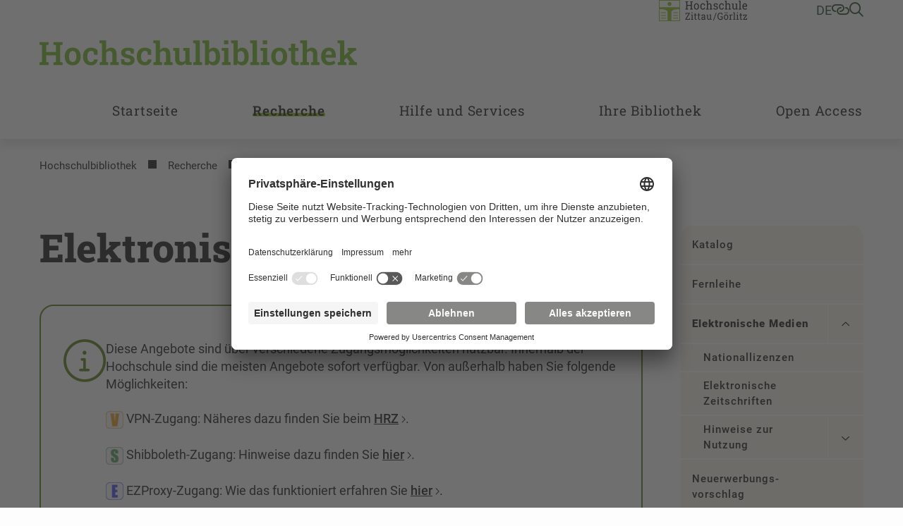

--- FILE ---
content_type: text/html; charset=utf-8
request_url: https://hsb.hszg.de/recherche/elektronische-medien
body_size: 28427
content:
<!DOCTYPE html>
<html lang="de">
<head>

<meta charset="utf-8">
<!-- 
	+Pluswerk AG - https://www.pluswerk.digital

	This website is powered by TYPO3 - inspiring people to share!
	TYPO3 is a free open source Content Management Framework initially created by Kasper Skaarhoj and licensed under GNU/GPL.
	TYPO3 is copyright 1998-2026 of Kasper Skaarhoj. Extensions are copyright of their respective owners.
	Information and contribution at https://typo3.org/
-->



<title>Elektronische Medien</title>
<meta http-equiv="x-ua-compatible" content="IE=edge">
<meta name="generator" content="TYPO3 CMS">
<meta name="viewport" content="width=device-width, user-scalable=no, initial-scale=1.0, maximum-scale=1.0, minimum-scale=1.0">
<meta name="robots" content="index,follow">
<meta name="keywords" content="Zeitschriften,cher,elektronische,Online,elektronischen,online,Volltexte,Zugang,Datenbank,rterbuch,Datenbanken,erforderlich,Chemie,Flash,Plugin,Sciences,Service,Technik,ssel,Bauwesen,ICONDA,RSWB,Publikationen,Wohnungswesen,Nature,Gesetzestexte,Raumordnung,International,IEEE,dtebau,Gesetze,technischen,nicht,sentation,industriellen,Institute,Button,Stahlschl,Inhalte,auch,Login,Beck,Zeitschrift,Sachsen,Landesrecht,Arbeitshilfen,Library,IzKK,Englisch,Elektronik,Information,Frankfurt,Nutzung,Info,Elektrotechnik,DBIS,Infovideo,Biotechnologie,Umwelt,lich,rterb,Maschinenbau,Lernmodul,Informatik,WISO,Chemical,Zeitschriftenliste,Firmendatenbank,Informationszentrums,Management,FORS,Literaturnachweise,Elsevier,Schadis,Journals,Reference,Virtual,Oxford,Volltext,Jahre,PsyJournals,Psychologische,letzten,Lieferanten,Finanzen,Handel,Wirtschaft,Duden,Deutsche,Fremdw,Rechtschreibung,Wissenschaften,angewandte,einrichten,Profil,ebookliste,Langenscheidt,Architektur,Fachw,Synonymw,Deutsches,Infobase,Materials,Metals,Faktendatenbanken,Ascot,Natural,Anmeldung,Legierungen,Werkstoffe,Materialdatenbanken,Universalw,Aluminiumschl,Alles,Fachzeitschriften,Aluminium,Gale,wissenschaftliche,PSYNDEX,Psychologie,Literatur,sowie,deutschsprachigen,2010,sozialwissenschaftliche,wirtschafts,Sozialwissenschaftliche,WISOWirtschaftswissenschaftliche,UMWELTdigital,Umweltschutz,einschlie,umwelt,benutzen,InterScience,Wiley,Einf,hrungsfilme,wissenschaftlicher,kooperativer,Mobile,frei,Internet,gbaren,verf,Infosystem,TEMA,Thesaurus,Ebooks,Allgemein,ehem">
<meta property="og:title" content="Elektronische Medien">
<meta name="twitter:card" content="summary">
<meta name="apple-mobile-web-app-capable" content="no">


<link rel="stylesheet" href="/_assets/e799cca3073eabb617dfebf5f7cabc53/StyleSheets/Frontend/suggest.css?1768391555" media="all">
<link rel="stylesheet" href="/_assets/948410ace0dfa9ad00627133d9ca8a23/Css/Basic.css?1768391556" media="all">
<link rel="stylesheet" href="/_assets/1acbab72ecdf724f61fd364e0bcbf0df/Styles/youtubevideo.css?1768391555" media="all">
<link rel="stylesheet" href="/_assets/837857e6dbf3ef80d8c8323f367dabde/NewsletterSubscribe.css?1768391558" media="all">
<link rel="stylesheet" href="/_assets/82a982f573bb2ae5fe036987c802dec3/Css/style.css?1768391555" media="all">
<link rel="stylesheet" href="/_assets/e276cbb80c04907d958510b8ecf74ec6/Css/app.css?1768391554" media="screen">
<link rel="stylesheet" href="/_assets/e276cbb80c04907d958510b8ecf74ec6/Css/print.css?1768391554" media="print">



<script id="usercentrics-cmp" data-settings-id="ycYOE2r32" async="async" src="https://app.usercentrics.eu/browser-ui/latest/loader.js"></script>
<script type="text/plain" data-usercentrics="Google Tag Manager">
    // create dataLayer
    window.dataLayer = window.dataLayer || [];
    function gtag() {
    dataLayer.push(arguments);
    }
    // set "denied" as default for both ad and analytics storage, as well as ad_user_data and ad_personalization,
    gtag("consent", "default", {
    ad_user_data: "denied",
    ad_personalization: "denied",
    ad_storage: "denied",
    analytics_storage: "denied",
    wait_for_update: 2000 // milliseconds to wait for update
    });
    // Enable ads data redaction by default [optional]
    gtag("set", "ads_data_redaction", true);

    // Google Tag Manager
    (function(w, d, s, l, i) {
    w[l] = w[l] || [];
    w[l].push({
    'gtm.start': new Date().getTime(),
    event: 'gtm.js'
    });
    var f = d.getElementsByTagName(s)[0],
    j = d.createElement(s),
    dl = l != 'dataLayer' ? '&l=' + l : '';
    j.async = true;
    j.src =
    'https://www.googletagmanager.com/gtm.js?id=' + i + dl;
    f.parentNode.insertBefore(j, f);
    })(window, document, 'script', 'dataLayer', 'GTM-TS7CCXK');
</script>

<meta data-privacy-proxy-server="https://privacy-proxy-server.usercentrics.eu">
                <script type="application/javascript" src="https://privacy-proxy.usercentrics.eu/latest/uc-block.bundle.js">
            </script><!-- favicon begin -->
<link rel="apple-touch-icon" sizes="57x57" href="/_assets/e276cbb80c04907d958510b8ecf74ec6/Images/Favicons/apple-icon-57x57.png">
<link rel="apple-touch-icon" sizes="60x60" href="/_assets/e276cbb80c04907d958510b8ecf74ec6/Images/Favicons/apple-icon-60x60.png">
<link rel="apple-touch-icon" sizes="72x72" href="/_assets/e276cbb80c04907d958510b8ecf74ec6/Images/Favicons/apple-icon-72x72.png">
<link rel="apple-touch-icon" sizes="76x76" href="/_assets/e276cbb80c04907d958510b8ecf74ec6/Images/Favicons/apple-icon-76x76.png">
<link rel="apple-touch-icon" sizes="114x114" href="/_assets/e276cbb80c04907d958510b8ecf74ec6/Images/Favicons/apple-icon-114x114.png">
<link rel="apple-touch-icon" sizes="120x120" href="/_assets/e276cbb80c04907d958510b8ecf74ec6/Images/Favicons/apple-icon-120x120.png">
<link rel="apple-touch-icon" sizes="144x144" href="/_assets/e276cbb80c04907d958510b8ecf74ec6/Images/Favicons/apple-icon-144x144.png">
<link rel="apple-touch-icon" sizes="152x152" href="/_assets/e276cbb80c04907d958510b8ecf74ec6/Images/Favicons/apple-icon-152x152.png">
<link rel="apple-touch-icon" sizes="180x180" href="/_assets/e276cbb80c04907d958510b8ecf74ec6/Images/Favicons/apple-icon-180x180.png">
<link rel="icon" type="image/png" sizes="192x192" href="/_assets/e276cbb80c04907d958510b8ecf74ec6/Images/Favicons/android-icon-192x192.png">
<link rel="icon" type="image/png" sizes="32x32" href="/_assets/e276cbb80c04907d958510b8ecf74ec6/Images/Favicons/favicon-32x32.png">
<link rel="icon" type="image/png" sizes="96x96" href="/_assets/e276cbb80c04907d958510b8ecf74ec6/Images/Favicons/favicon-96x96.png">
<link rel="icon" type="image/png" sizes="16x16" href="/_assets/e276cbb80c04907d958510b8ecf74ec6/Images/Favicons/favicon-16x16.png">
<link rel="manifest" href="/_assets/e276cbb80c04907d958510b8ecf74ec6/Images/Favicons/manifest.json">
<meta name="msapplication-TileImage" content="/_assets/e276cbb80c04907d958510b8ecf74ec6/Images/Favicons/ms-icon-144x144.png">
<meta name="msapplication-TileColor" content="#82c341">
<meta name="theme-color" content="#82c341"><!-- favicon end -->
<link rel="canonical" href="https://hsb.hszg.de/recherche/elektronische-medien"/>

<link rel="alternate" hreflang="de-DE" href="https://hsb.hszg.de/recherche/elektronische-medien"/>
<link rel="alternate" hreflang="en-US" href="https://hsb.hszg.de/en/recherche/electronic-media"/>
<link rel="alternate" hreflang="x-default" href="https://hsb.hszg.de/recherche/elektronische-medien"/>
<!-- This site is optimized with the Yoast SEO for TYPO3 plugin - https://yoast.com/typo3-extensions-seo/ -->
<script type="application/ld+json">[{"@context":"https:\/\/www.schema.org","@type":"BreadcrumbList","itemListElement":[{"@type":"ListItem","position":1,"item":{"@id":"https:\/\/hsb.hszg.de\/","name":"Hochschulbibliothek"}},{"@type":"ListItem","position":2,"item":{"@id":"https:\/\/hsb.hszg.de\/recherche","name":"Recherche"}},{"@type":"ListItem","position":3,"item":{"@id":"https:\/\/hsb.hszg.de\/recherche\/elektronische-medien","name":"Elektronische Medien"}}]}]</script>
</head>
<body class="hszg">




<!-- Check if the root page is the homepage -->


<header id="header" class="header--subdomain">
    
<div id="quicklinks" class="hszg-quicklinks">
    <div class="container">
        <nav>
            <div class="hszg-quicklinks-wrapper">
                <ul class="hszg-quicklinks-lvl1">
                    <button class="js-quicklinks-close hszg-quicklinks-close"><i class="far fa-x"></i></button>
                    
                        
                            <li>
                                <span>Studium</span>
                                <ul class="hszg-quicklinks-lvl2">
                                    
                                        <li>
                                            <a href="https://modulkatalog.hszg.de/modulkatalog/index.php?activTopic=1&amp;activNav=1&amp;activCont=1" title="Modulkatalog">Modulkatalog</a>
                                        </li>
                                    
                                        <li>
                                            <a href="https://timetable.hszg.de/" title="Stundenplan">Stundenplan</a>
                                        </li>
                                    
                                        <li>
                                            <a href="https://studienkolleg.hszg.de" title="Studienkolleg">Studienkolleg</a>
                                        </li>
                                    
                                        <li>
                                            <a href="https://www.hszg.de/studium/dein-weg-durchs-studium/studienjahresablaufplan" title="Studienjahresablaufplan">Studienjahresablaufplan</a>
                                        </li>
                                    
                                        <li>
                                            <a href="https://stura.hszg.de" title="StuRa">StuRa</a>
                                        </li>
                                    
                                </ul>
                            </li>
                        
                    
                        
                            <li>
                                <span>Portale</span>
                                <ul class="hszg-quicklinks-lvl2">
                                    
                                        <li>
                                            <a href="https://zeitkonto.hszg.de" title="Zeiterfassung und Abwesenheitskalender">Zeiterfassung und Abwesenheitskalender</a>
                                        </li>
                                    
                                        <li>
                                            <a href="https://exa.ecampus.hszg.de/" title="Studierendenportal">Studierendenportal</a>
                                        </li>
                                    
                                        <li>
                                            <a href="https://service.hszg.de/" title="Serviceportal (mit VPN)">Serviceportal (mit VPN)</a>
                                        </li>
                                    
                                        <li>
                                            <a href="https://ecampus.hszg.de" title="E-Campus">E-Campus</a>
                                        </li>
                                    
                                        <li>
                                            <a href="https://bewerber.hszg.de/qisserver/pages/cs/sys/portal/hisinoneStartPage.faces?page=Bewerbende" title="Bewerbungsportal">Bewerbungsportal</a>
                                        </li>
                                    
                                        <li>
                                            <a href="https://intranet.hszg.de" title="Intranet">Intranet</a>
                                        </li>
                                    
                                        <li>
                                            <a href="https://intranet.hszg.de/hip" title="HIP">HIP</a>
                                        </li>
                                    
                                        <li>
                                            <a href="https://www.fis.hszg.de" title="Forschungsinformationssystem">Forschungsinformationssystem</a>
                                        </li>
                                    
                                </ul>
                            </li>
                        
                    
                        
                            <li>
                                <span>Service</span>
                                <ul class="hszg-quicklinks-lvl2">
                                    
                                        <li>
                                            <a href="https://zfe.hszg.de" title="Zentrum für eLearning">Zentrum für eLearning</a>
                                        </li>
                                    
                                        <li>
                                            <a href="https://filr.hszg.de" title="Filr">Filr</a>
                                        </li>
                                    
                                        <li>
                                            <a href="https://bildungsportal.sachsen.de/opal/" title="Opal">Opal</a>
                                        </li>
                                    
                                        <li>
                                            <a href="https://bbb.hszg.de" title="BBB">BBB</a>
                                        </li>
                                    
                                        <li>
                                            <a href="https://gwweb.hszg.de/de/login" title="Webmail">Webmail</a>
                                        </li>
                                    
                                        <li>
                                            <a href="https://www.studentenwerk-dresden.de/mensen/speiseplan/?auswahl=M8" title="Speiseplan">Speiseplan</a>
                                        </li>
                                    
                                        <li>
                                            <a href="https://vibe.hszg.de/" title="VIBE">VIBE</a>
                                        </li>
                                    
                                        <li>
                                            <a href="https://hszg.de/datenschutz" title="Datenschutz">Datenschutz</a>
                                        </li>
                                    
                                </ul>
                            </li>
                        
                    
                        
                            <li>
                                <span>Hochschule</span>
                                <ul class="hszg-quicklinks-lvl2">
                                    
                                        <li>
                                            <a href="https://www.hszg.de/hochschule/ueber-uns/personalverzeichnis" title="Personalverzeichnis">Personalverzeichnis</a>
                                        </li>
                                    
                                        <li>
                                            <a href="https://hrz.hszg.de/" title="Hochschulrechenzentrum">Hochschulrechenzentrum</a>
                                        </li>
                                    
                                        <li>
                                            <a href="https://hsb.hszg.de/" title="Hochschulbibliothek">Hochschulbibliothek</a>
                                        </li>
                                    
                                        <li>
                                            <a href="https://www.hszg.de/hochschule/struktur-und-organisation/serviceeinrichtungen/hochschulsprachenzentrum" title="Hochschulsprachenzentrum">Hochschulsprachenzentrum</a>
                                        </li>
                                    
                                        <li>
                                            <a href="http://hsp.hszg.de" title="Hochschulsport">Hochschulsport</a>
                                        </li>
                                    
                                        <li>
                                            <a href="https://www.foerderverein-hszg.de/" title="Förderverein">Förderverein</a>
                                        </li>
                                    
                                        <li>
                                            <a href="https://saechsische-filmakademie.de/" title="Sächsische Filmakademie">Sächsische Filmakademie</a>
                                        </li>
                                    
                                </ul>
                            </li>
                        
                    
                        
                            <li>
                                <span>Fakultäten</span>
                                <ul class="hszg-quicklinks-lvl2">
                                    
                                        <li>
                                            <a href="https://f-ei.hszg.de" title="Elektrotechnik und Informatik">Elektrotechnik und Informatik</a>
                                        </li>
                                    
                                        <li>
                                            <a href="https://f-mk.hszg.de" title="Management- und Kulturwissenschaften">Management- und Kulturwissenschaften</a>
                                        </li>
                                    
                                        <li>
                                            <a href="https://f-m.hszg.de" title="Maschinenwesen">Maschinenwesen</a>
                                        </li>
                                    
                                        <li>
                                            <a href="https://f-n.hszg.de" title="Natur- und Umweltwissenschaften">Natur- und Umweltwissenschaften</a>
                                        </li>
                                    
                                        <li>
                                            <a href="https://f-s.hszg.de" title="Sozialwissenschaften">Sozialwissenschaften</a>
                                        </li>
                                    
                                        <li>
                                            <a href="https://f-w.hszg.de" title="Wirtschaftswissenschaften und Wirtschaftsingenieurwesen">Wirtschaftswissenschaften und Wirtschaftsingenieurwesen</a>
                                        </li>
                                    
                                </ul>
                            </li>
                        
                    
                </ul>
            </div>
        </nav>
    </div>
</div>


    
<div id="langnav" class="hszg-langnav">
    <div class="container">
        <nav>
            <div class="hszg-langnav-wrapper">
                <ul class="hszg-langnav-lvl1">
                    <button class="js-langnav-close hszg-langnav-close"><i class="far fa-x"></i></button>
                    
                        
                            <li>
                                <a href="/recherche/elektronische-medien" hreflang="de-DE" title="Deutsch">
                                    
                                        DE
                                     Deutsch
                                </a>
                            </li>
                        
                    
                        
                            <li>
                                <a href="/en/recherche/electronic-media" hreflang="en-US" title="Englisch">
                                    
                                        EN
                                     Englisch
                                </a>
                            </li>
                        
                    
                        
                    
                        
                    
                    
                </ul>
            </div>
        </nav>
    </div>
</div>



    

    <div id="searchbar" class="hszg-searchbar">
        <div class="container">
            <div class="hszg-searchbar-wrapper">
                <div class="hszg-searchbar">
                    <button class="js-searchbar-close hszg-searchbar-close"><i class="far fa-x"></i></button>
                    
<div class="tx_solr container">
	<div class="row">
		<div class="col-md-12">
			
	

	<div class="tx-solr-search-form">
		<form method="get" id="tx-solr-search-form-pi-results" action="https://www.hszg.de/suche" data-suggest="https://www.hszg.de/suche?type=7384" data-suggest-header="Top Results" accept-charset="utf-8">
			<div class="input-group">
                

				

				<input type="text"
                       class="tx-solr-q js-solr-q tx-solr-suggest tx-solr-suggest-focus form-control"
                       name="tx_solr[q]"
                       value=""
                       aria-label="Suche"
                       aria-describedby="searchbar-button"/>
                <div class="input-group-append">
					<button class="button content cta bg-granit-gray-hover tx-solr-submit" type="submit" id="searchbar-button">
                        <i class="far fa-search"></i>
					</button>
				</div>
			</div>
		</form>
	</div>



		</div>
	</div>
</div>
                </div>
            </div>
        </div>
    </div>



    <div id="headerbar" class="headerbar--subdomain">
        <div class="container px-4 px-lg-3 hszg-headerbar">
            
<div id="logo">
    <a href="/startseite">
        
                <img alt="Logo der Hochschulbibliothek" src="/_assets/e276cbb80c04907d958510b8ecf74ec6/Images/Logos/hsb.svg" width="152" height="11" />
            
    </a>
</div>


            
<div id="topnav">
    

    

    <div id="sublogo">
        <a href="https://www.hszg.de/">
            
                    <img alt="Logo der HSZG" src="/_assets/e276cbb80c04907d958510b8ecf74ec6/Images/Logos/HSZG-FARBE-RE.svg" width="300" height="72" />
                
        </a>
    </div>




    <!--    Check if the root ID is different from Sachsische Filmakademie Gorlitz root ID-->
    
        <nav id="metanav">
            <ul>
                <li>
                    <a href="#" class="js-langnav-toggle">
                        
                            
                                de
                            
                        
                            
                        
                            
                        
                            
                        
                    </a>
                </li>
                
                    <li>
                        <a href="#" class="js-quicklinks-toggle"><i class="far fa-link-horizontal"></i></a>
                    </li>
                
                
                    <li>
                        <a href="#" class="js-searchbar-toggle"><i class="far fa-search"></i></a>
                    </li>
                
            </ul>
        </nav>
    
</div>



            <button id="hamburger" class="js-mobilenav-toggle">
                <div class="menu-button"></div>
            </button>
        </div>
    </div>
    
<div id="mainnav" class="hszg-mainnav hszg-mainnav--subdomain">
    <div class="container px-xl-3">
        <nav>
            <ul class="hszg-mainnav-lvl0">
                
                
                    <li >
                        
                                <a href="/startseite" data-title="Startseite">Startseite</a>
                            
                        
                    </li>
                
                    <li  class="active">
                        
                                <a href="#" class="js-mainnav-toggle" data-title="Recherche">Recherche</a>
                            
                        
                            <ul class="hszg-mainnav-lvl1">
                                <li >
                                    <a href="/recherche">Recherche</a>
                                </li>
                                <li class="js-mainnav-close hszg-mainnav-close"><i class="far fa-x"></i></li>
                                
                                    <li >
                                    <a href="https://katalog.hszg.de">Katalog</a>
                                    
                                    </li>
                                
                                    <li >
                                    <a href="/recherche/fernleihe">Fernleihe</a>
                                    
                                    </li>
                                
                                    <li  class="active">
                                    <a href="/recherche/elektronische-medien">Elektronische Medien</a>
                                    
                                    </li>
                                
                                    <li >
                                    <a href="/recherche/neuerwerbungsvorschlag">Neuerwerbungs&shy;vorschlag</a>
                                    
                                    </li>
                                
                                    <li >
                                    <a href="/recherche/buchempfehlungen">Buchempfehlungen</a>
                                    
                                    </li>
                                
                            </ul>
                        
                    </li>
                
                    <li >
                        
                                <a href="#" class="js-mainnav-toggle" data-title="Hilfe und Services">Hilfe und Services</a>
                            
                        
                            <ul class="hszg-mainnav-lvl1">
                                <li >
                                    <a href="/hilfe-und-services">Hilfe und Services</a>
                                </li>
                                <li class="js-mainnav-close hszg-mainnav-close"><i class="far fa-x"></i></li>
                                
                                    <li >
                                    <a href="/hilfe-und-services/literaturrecherche-mit-ki">Literaturrecherche mit KI</a>
                                    
                                    </li>
                                
                                    <li >
                                    <a href="/hilfe-und-services/faq">FAQ</a>
                                    
                                    </li>
                                
                                    <li >
                                    <a href="/hilfe-und-services/tutorials">Tutorials</a>
                                    
                                    </li>
                                
                                    <li >
                                    <a href="/hilfe-und-services/schulungen">Schulungen</a>
                                    
                                    </li>
                                
                                    <li >
                                    <a href="/hilfe-und-services/lernraum">Lernraum</a>
                                    
                                    </li>
                                
                                    <li >
                                    <a href="/hilfe-und-services/informationskompetenzmodul">Informationskompetenz&shy;modul</a>
                                    
                                    </li>
                                
                                    <li >
                                    <a href="/hilfe-und-services/hilfe-fuer-nutzergruppen">Hilfe für Nutzergruppen</a>
                                    
                                    </li>
                                
                                    <li >
                                    <a href="/hilfe-und-services/barrierefreiheit">Barrierefreiheit</a>
                                    
                                    </li>
                                
                                    <li >
                                    <a href="/hilfe-und-services/literaturverwaltung-citavi">Literaturverwaltung</a>
                                    
                                    </li>
                                
                                    <li >
                                    <a href="/hilfe-und-services/linksammlungen">Linksammlungen</a>
                                    
                                    </li>
                                
                                    <li >
                                    <a href="/recherche/neuerwerbungsvorschlag">Neuerwerbungs&shy;vorschlag</a>
                                    
                                    </li>
                                
                            </ul>
                        
                    </li>
                
                    <li >
                        
                                <a href="#" class="js-mainnav-toggle" data-title="Ihre Bibliothek">Ihre Bibliothek</a>
                            
                        
                            <ul class="hszg-mainnav-lvl1">
                                <li >
                                    <a href="/ihre-bibliothek">Ihre Bibliothek</a>
                                </li>
                                <li class="js-mainnav-close hszg-mainnav-close"><i class="far fa-x"></i></li>
                                
                                    <li >
                                    <a href="/ihre-bibliothek/aktuelles">Aktuelles</a>
                                    
                                    </li>
                                
                                    <li >
                                    <a href="/ihre-bibliothek/veranstaltungen">Veranstaltungen</a>
                                    
                                    </li>
                                
                                    <li >
                                    <a href="/ihre-bibliothek/neuerwerbungen">Neuerwerbungen</a>
                                    
                                    </li>
                                
                                    <li >
                                    <a href="/ihre-bibliothek/bibliothek-von-a-z">Bibliothek von A - Z</a>
                                    
                                    </li>
                                
                                    <li >
                                    <a href="/ihre-bibliothek/bibliotheksordnung">Bibliotheksordnungen und Formulare</a>
                                    
                                    </li>
                                
                                    <li >
                                    <a href="/ihre-bibliothek/standorte">Standorte</a>
                                    
                                    </li>
                                
                                    <li >
                                    <a href="/ihre-bibliothek/kontaktformular">Kontaktformular</a>
                                    
                                    </li>
                                
                                    <li >
                                    <a href="/ihre-bibliothek/mitarbeiterinnen">Mitarbeiter/innen</a>
                                    
                                    </li>
                                
                                    <li >
                                    <a href="/ihre-bibliothek/projekte/open-access">Projekte</a>
                                    
                                    </li>
                                
                                    <li >
                                    <a href="/ihre-bibliothek/kunst-in-der-bibliothek/blickpunkte-peter-schiffner">Kunst in der Bibliothek</a>
                                    
                                    </li>
                                
                                    <li >
                                    <a href="/ihre-bibliothek/hochwasser-2010">Hochwasser 2010</a>
                                    
                                    </li>
                                
                            </ul>
                        
                    </li>
                
                    <li >
                        
                                <a href="#" class="js-mainnav-toggle" data-title="Open Access">Open Access</a>
                            
                        
                            <ul class="hszg-mainnav-lvl1">
                                <li >
                                    <a href="/open-access/was-ist-open-access">Open Access</a>
                                </li>
                                <li class="js-mainnav-close hszg-mainnav-close"><i class="far fa-x"></i></li>
                                
                                    <li >
                                    <a href="/open-access/was-ist-open-access">Was ist Open Access?</a>
                                    
                                    </li>
                                
                                    <li >
                                    <a href="/open-access/publikationswege">Publikationswege</a>
                                    
                                    </li>
                                
                                    <li >
                                    <a href="/open-access/zeitschrift-finden">Zeitschrift finden</a>
                                    
                                    </li>
                                
                                    <li >
                                    <a href="/open-access/finanzierung">Finanzierung</a>
                                    
                                    </li>
                                
                                    <li >
                                    <a href="/open-access/lizenzierung">Lizenzierung</a>
                                    
                                    </li>
                                
                                    <li >
                                    <a href="/open-access/predatory-publishing">Predatory Publishing</a>
                                    
                                    </li>
                                
                                    <li >
                                    <a href="/open-access/beratung">Beratung</a>
                                    
                                    </li>
                                
                            </ul>
                        
                    </li>
                
            </ul>
        </nav>
    </div>
</div>
<div id="mobilenav" class="hszg-mobilenav">
    <div class="container pb-2">
        <nav>
            <ul class="hszg-mobilenav-lvl0">
                
                    <li >
                    
                            <div class="hszg-mobilenav-button ">
                                <a href="/startseite" class="hszg-mobilenav-title">Startseite</a>
                            </div>
                        
                    </li>
                
                    <li  class="active open">
                    
                            <div class="hszg-mobilenav-button hszg-mobilenav-button-is-active">
                                <a href="/recherche" class="hszg-mobilenav-title">Recherche</a>
                                <a href="#" class="js-mobilenav-sub-toggle hszg-mobilenav-subnav-toggler">&nbsp;</a>
                            </div>
                            <ul class="hszg-mobilenav-lvl1 open">
                                
                                    <li >
                                    
                                            <div class="hszg-mobilenav-button ">
                                                <a href="https://katalog.hszg.de" class="hszg-mobilenav-title">Katalog</a>
                                            </div>
                                        
                                    </li>
                                
                                    <li >
                                    
                                            <div class="hszg-mobilenav-button ">
                                                <a href="/recherche/fernleihe" class="hszg-mobilenav-title">Fernleihe</a>
                                            </div>
                                        
                                    </li>
                                
                                    <li  class="active open">
                                    
                                            <div class="hszg-mobilenav-button hszg-mobilenav-button-is-active">
                                                <a href="/recherche/elektronische-medien" class="hszg-mobilenav-title">Elektronische Medien</a>
                                            </div>
                                        
                                    </li>
                                
                                    <li >
                                    
                                            <div class="hszg-mobilenav-button ">
                                                <a href="/recherche/neuerwerbungsvorschlag" class="hszg-mobilenav-title">Neuerwerbungs&shy;vorschlag</a>
                                            </div>
                                        
                                    </li>
                                
                                    <li >
                                    
                                            <div class="hszg-mobilenav-button ">
                                                <a href="/recherche/buchempfehlungen" class="hszg-mobilenav-title">Buchempfehlungen</a>
                                            </div>
                                        
                                    </li>
                                
                            </ul>
                        
                    </li>
                
                    <li >
                    
                            <div class="hszg-mobilenav-button ">
                                <a href="/hilfe-und-services" class="hszg-mobilenav-title">Hilfe und Services</a>
                                <a href="#" class="js-mobilenav-sub-toggle hszg-mobilenav-subnav-toggler">&nbsp;</a>
                            </div>
                            <ul class="hszg-mobilenav-lvl1 ">
                                
                                    <li >
                                    
                                            <div class="hszg-mobilenav-button ">
                                                <a href="/hilfe-und-services/literaturrecherche-mit-ki" class="hszg-mobilenav-title">Literaturrecherche mit KI</a>
                                            </div>
                                        
                                    </li>
                                
                                    <li >
                                    
                                            <div class="hszg-mobilenav-button ">
                                                <a href="/hilfe-und-services/faq" class="hszg-mobilenav-title">FAQ</a>
                                            </div>
                                        
                                    </li>
                                
                                    <li >
                                    
                                            <div class="hszg-mobilenav-button ">
                                                <a href="/hilfe-und-services/tutorials" class="hszg-mobilenav-title">Tutorials</a>
                                            </div>
                                        
                                    </li>
                                
                                    <li >
                                    
                                            <div class="hszg-mobilenav-button ">
                                                <a href="/hilfe-und-services/schulungen" class="hszg-mobilenav-title">Schulungen</a>
                                            </div>
                                        
                                    </li>
                                
                                    <li >
                                    
                                            <div class="hszg-mobilenav-button ">
                                                <a href="/hilfe-und-services/lernraum" class="hszg-mobilenav-title">Lernraum</a>
                                            </div>
                                        
                                    </li>
                                
                                    <li >
                                    
                                            <div class="hszg-mobilenav-button ">
                                                <a href="/hilfe-und-services/informationskompetenzmodul" class="hszg-mobilenav-title">Informationskompetenz&shy;modul</a>
                                            </div>
                                        
                                    </li>
                                
                                    <li >
                                    
                                            <div class="hszg-mobilenav-button ">
                                                <a href="/hilfe-und-services/hilfe-fuer-nutzergruppen" class="hszg-mobilenav-title">Hilfe für Nutzergruppen</a>
                                            </div>
                                        
                                    </li>
                                
                                    <li >
                                    
                                            <div class="hszg-mobilenav-button ">
                                                <a href="/hilfe-und-services/barrierefreiheit" class="hszg-mobilenav-title">Barrierefreiheit</a>
                                            </div>
                                        
                                    </li>
                                
                                    <li >
                                    
                                            <div class="hszg-mobilenav-button ">
                                                <a href="/hilfe-und-services/literaturverwaltung-citavi" class="hszg-mobilenav-title">Literaturverwaltung</a>
                                            </div>
                                        
                                    </li>
                                
                                    <li >
                                    
                                            <div class="hszg-mobilenav-button ">
                                                <a href="/hilfe-und-services/linksammlungen" class="hszg-mobilenav-title">Linksammlungen</a>
                                            </div>
                                        
                                    </li>
                                
                                    <li >
                                    
                                            <div class="hszg-mobilenav-button ">
                                                <a href="/recherche/neuerwerbungsvorschlag" class="hszg-mobilenav-title">Neuerwerbungs&shy;vorschlag</a>
                                            </div>
                                        
                                    </li>
                                
                            </ul>
                        
                    </li>
                
                    <li >
                    
                            <div class="hszg-mobilenav-button ">
                                <a href="/ihre-bibliothek" class="hszg-mobilenav-title">Ihre Bibliothek</a>
                                <a href="#" class="js-mobilenav-sub-toggle hszg-mobilenav-subnav-toggler">&nbsp;</a>
                            </div>
                            <ul class="hszg-mobilenav-lvl1 ">
                                
                                    <li >
                                    
                                            <div class="hszg-mobilenav-button ">
                                                <a href="/ihre-bibliothek/aktuelles" class="hszg-mobilenav-title">Aktuelles</a>
                                            </div>
                                        
                                    </li>
                                
                                    <li >
                                    
                                            <div class="hszg-mobilenav-button ">
                                                <a href="/ihre-bibliothek/veranstaltungen" class="hszg-mobilenav-title">Veranstaltungen</a>
                                            </div>
                                        
                                    </li>
                                
                                    <li >
                                    
                                            <div class="hszg-mobilenav-button ">
                                                <a href="/ihre-bibliothek/neuerwerbungen" class="hszg-mobilenav-title">Neuerwerbungen</a>
                                            </div>
                                        
                                    </li>
                                
                                    <li >
                                    
                                            <div class="hszg-mobilenav-button ">
                                                <a href="/ihre-bibliothek/bibliothek-von-a-z" class="hszg-mobilenav-title">Bibliothek von A - Z</a>
                                            </div>
                                        
                                    </li>
                                
                                    <li >
                                    
                                            <div class="hszg-mobilenav-button ">
                                                <a href="/ihre-bibliothek/bibliotheksordnung" class="hszg-mobilenav-title">Bibliotheksordnungen und Formulare</a>
                                            </div>
                                        
                                    </li>
                                
                                    <li >
                                    
                                            <div class="hszg-mobilenav-button ">
                                                <a href="/ihre-bibliothek/standorte" class="hszg-mobilenav-title">Standorte</a>
                                            </div>
                                        
                                    </li>
                                
                                    <li >
                                    
                                            <div class="hszg-mobilenav-button ">
                                                <a href="/ihre-bibliothek/kontaktformular" class="hszg-mobilenav-title">Kontaktformular</a>
                                            </div>
                                        
                                    </li>
                                
                                    <li >
                                    
                                            <div class="hszg-mobilenav-button ">
                                                <a href="/ihre-bibliothek/mitarbeiterinnen" class="hszg-mobilenav-title">Mitarbeiter/innen</a>
                                            </div>
                                        
                                    </li>
                                
                                    <li >
                                    
                                            <div class="hszg-mobilenav-button ">
                                                <a href="/ihre-bibliothek/projekte/open-access" class="hszg-mobilenav-title">Projekte</a>
                                            </div>
                                        
                                    </li>
                                
                                    <li >
                                    
                                            <div class="hszg-mobilenav-button ">
                                                <a href="/ihre-bibliothek/kunst-in-der-bibliothek/blickpunkte-peter-schiffner" class="hszg-mobilenav-title">Kunst in der Bibliothek</a>
                                            </div>
                                        
                                    </li>
                                
                                    <li >
                                    
                                            <div class="hszg-mobilenav-button ">
                                                <a href="/ihre-bibliothek/hochwasser-2010" class="hszg-mobilenav-title">Hochwasser 2010</a>
                                            </div>
                                        
                                    </li>
                                
                            </ul>
                        
                    </li>
                
                    <li >
                    
                            <div class="hszg-mobilenav-button ">
                                <a href="/open-access/was-ist-open-access" class="hszg-mobilenav-title">Open Access</a>
                                <a href="#" class="js-mobilenav-sub-toggle hszg-mobilenav-subnav-toggler">&nbsp;</a>
                            </div>
                            <ul class="hszg-mobilenav-lvl1 ">
                                
                                    <li >
                                    
                                            <div class="hszg-mobilenav-button ">
                                                <a href="/open-access/was-ist-open-access" class="hszg-mobilenav-title">Was ist Open Access?</a>
                                            </div>
                                        
                                    </li>
                                
                                    <li >
                                    
                                            <div class="hszg-mobilenav-button ">
                                                <a href="/open-access/publikationswege" class="hszg-mobilenav-title">Publikationswege</a>
                                            </div>
                                        
                                    </li>
                                
                                    <li >
                                    
                                            <div class="hszg-mobilenav-button ">
                                                <a href="/open-access/zeitschrift-finden" class="hszg-mobilenav-title">Zeitschrift finden</a>
                                            </div>
                                        
                                    </li>
                                
                                    <li >
                                    
                                            <div class="hszg-mobilenav-button ">
                                                <a href="/open-access/finanzierung" class="hszg-mobilenav-title">Finanzierung</a>
                                            </div>
                                        
                                    </li>
                                
                                    <li >
                                    
                                            <div class="hszg-mobilenav-button ">
                                                <a href="/open-access/lizenzierung" class="hszg-mobilenav-title">Lizenzierung</a>
                                            </div>
                                        
                                    </li>
                                
                                    <li >
                                    
                                            <div class="hszg-mobilenav-button ">
                                                <a href="/open-access/predatory-publishing" class="hszg-mobilenav-title">Predatory Publishing</a>
                                            </div>
                                        
                                    </li>
                                
                                    <li >
                                    
                                            <div class="hszg-mobilenav-button ">
                                                <a href="/open-access/beratung" class="hszg-mobilenav-title">Beratung</a>
                                            </div>
                                        
                                    </li>
                                
                            </ul>
                        
                    </li>
                
            </ul>
        </nav>
    </div>
</div>


</header>

<main>
    
    

    
    
<div id="breadcrumbs">
    <div class="container px-2 px-lg-3 py-4">
        <ul>
            
                <li>
                    <a href="/startseite" title="Hochschulbibliothek"><span class="breadcrumb-inner">Hochschulbibliothek</span></a>
                </li>
            
                <li>
                    <a href="/recherche" title="Recherche"><span class="breadcrumb-inner">Recherche</span></a>
                </li>
            
                <li>
                    <a href="/recherche/elektronische-medien" title="Elektronische Medien"><span class="breadcrumb-inner">Elektronische Medien</span></a>
                </li>
            
        </ul>
    </div>
</div>




    
    <div id="main" class="main--side-column">
        <section>
            <div class="container px-4 px-lg-3">
                <div class="row content-two-cols">
                    <div id="content_left" class="col col-12 col-lg-9">
                        <!--TYPO3SEARCH_begin-->
                        
                            <h1>Elektronische Medien</h1>
                        
                        
    
            
        
    <div id="c92813" class="content-element">
        

    

    

    
            
            
            
        


    
        <div class="hszg-infobox-container hszg-infobox-frame hszg-infobox-container-nogap border-radius-20  hszg-infobox-col-1">
            
                <div class="hszg-infobox">
                    
                            
                                <div class="hszg-infobox-icon">
                                    <i class="fa-light fa-circle-info"></i>
                                </div>
                            
                        
                    <div class="hszg-infobox-info">
                        

                        <div class="hszg-infobox-text hszg-text">
                            <p>Diese Angebote sind über verschiedene Zugangsmöglichkeiten nutzbar. Innerhalb der Hochschule sind die meisten Angebote sofort verfügbar. Von außerhalb haben Sie folgende Möglichkeiten:</p>
<p><img alt="Icon für VPN-Zugriff" src="/fileadmin/NEU/Redaktion-HSB/_processed_/d/c/csm_vpn_tr_kl_6a914fbe7d.png" width="25" height="25" loading="lazy"> VPN-Zugang: Näheres dazu finden Sie beim <a href="https://hrz.hszg.de/netzzugang/vpn-zugang-zugang-von-extern" target="_blank" class="internal-link" title="Öffnet einen internen Link zu den Hinweisen zum VPN-Zugang">HRZ</a>.</p>
<p><img alt="Icon für Shibboleth-Zugriff" src="/fileadmin/NEU/Redaktion-HSB/_processed_/8/9/csm_shibbo_tr_kl_4d4738916c.png" width="25" height="25" loading="lazy"> Shibboleth-Zugang: Hinweise dazu finden Sie <a href="/recherche/elektronische-medien/hinweise-zur-nutzung/was-ist-shibboleth-und-vpn" class="internal-link" title="Öffnet eine interne Seite zu den Hinweisen zu Shibboleth">hier</a>.</p>
<p><img alt="Icon für EZProxy-Zugriff" src="/fileadmin/NEU/Redaktion-HSB/_processed_/a/3/csm_ezpro_tr_kl_8579b4a111.png" width="25" height="25" loading="lazy"> EZProxy-Zugang: Wie das funktioniert erfahren Sie <a href="/recherche/elektronische-medien/hinweise-zur-nutzung/ezproxy" class="internal-link" title="Öffnet eine interne Seite zu den Hinweisen zu EZProxy">hier</a>.</p>
<p>Die Inhalte einiger Datenbanken werden im Open Access zur Verfügung gestellt:</p>
<p><img src="/fileadmin/NEU/Redaktion-HSB/Website/OA_25x25.png" width="25" height="25" loading="lazy"> Open Access: Freier Zugriff auf den Inhalt. Weiteres erfahren Sie <a href="https://hsb.hszg.de/open-access/was-ist-open-access" target="_blank" class="internal-link" title="Öffnet einen Link zur Open Access Webseite">hier</a>.</p>
<p>&nbsp;Eine kommerzielle Nutzung der Informationen aus diesen Datenbanken ist generell ausgeschlossen.&nbsp;</p>
                        </div>
                    </div>
                </div>
            
        </div>
    

    </div>


    
            
        
    <div id="c92817" class="content-element">
        

    

    

    
            
            
            
        


    
        <div class="hszg-infobox-container hszg-infobox-highlight hszg-infobox-container-nogap border-radius-20 hszg-infobox-icontop hszg-infobox-col-3">
            
                <div class="hszg-infobox">
                    
                            
                        
                    <div class="hszg-infobox-info">
                        
                            <div class="hszg-infobox-title ">
                                <div class="h3 hszg-infobox-title">Top-Datenbanken</div>
                            </div>
                        

                        <div class="hszg-infobox-text hszg-text">
                            
                        </div>
                    </div>
                </div>
            
                <div class="hszg-infobox">
                    
                            
                        
                    <div class="hszg-infobox-info">
                        

                        <div class="hszg-infobox-text hszg-text">
                            <p><a href="https://link.springer.com/" target="_blank" class="external-link-new-window" title="Öffnet einen Link zu Springer Nature Link in einem neuen Fenster" rel="noreferrer">Springer Nature Link</a></p>
<p><a href="https://www.wiso-net.de/dosearch" target="_blank" class="external-link-new-window" title="Öffnet einen Link zu WISO in einem neuen Fenster" rel="noreferrer">WISO</a></p>
<p><a href="https://shibboleth.statista.com/Shibboleth.sso/Login?entityID=https%3A%2F%2Fidp.hszg.de%2Fidp%2Fshibboleth&amp;target=https%3A%2F%2Fshibboleth.statista.com%2Findex.php%3Fidp%3DaHR0cHM6Ly9pZHAuaHN6Zy5kZS9pZHAvc2hpYmJvbGV0aA==" target="_blank" class="external-link-new-window" title="Öffnet einen Link zum Shibboleth-Login für Statista in einem neuen Fenster" rel="noreferrer">Statista&nbsp;</a><br>ab <strong>01.01.26</strong> über <a href="https://shibboleth.statista.com/Shibboleth.sso/Login?entityID=https%3A%2F%2Fidp.hszg.de%2Fidp%2Fshibboleth&amp;target=https%3A%2F%2Fshibboleth.statista.com%2Findex.php%3Fidp%3DaHR0cHM6Ly9pZHAuaHN6Zy5kZS9pZHAvc2hpYmJvbGV0aA==" target="_blank" class="external-link-new-window" title="Öffnet einen Link zum Shibboleth-Login für Statista in einem neuen Fenster" rel="noreferrer">Shibboleth</a></p>
<p><a href="https://www.sciencedirect.com/" target="_blank" class="external-link-new-window" title="Öffnet einen Link zu ScienceDirect in einem neuen Fenster" rel="noreferrer">ScienceDirect</a></p>
                        </div>
                    </div>
                </div>
            
                <div class="hszg-infobox">
                    
                            
                        
                    <div class="hszg-infobox-info">
                        

                        <div class="hszg-infobox-text hszg-text">
                            <p><a href="https://nautos.de/P5U/search" target="_blank" class="external-link-new-window" title="Öffnet einen Link zu Nautos in einem neuen Fenster" rel="noreferrer">Nautos</a> (ehemals Perinorm)</p>
<p><a href="https://ieeexplore.ieee.org/Xplore/home.jsp" target="_blank" class="external-link-new-window" title="Öffnet einen Link zu IEEE Xplore in einem neuen Fenster" rel="noreferrer">IEEE Xplore</a></p>
<p><a href="https://search.ebscohost.com/login.aspx?authtype=ip,cookie,shib&amp;custid=s8818760&amp;profile=ehost" target="_blank" class="external-link-new-window" title="Öffnet einen Link zu EBSCO Information Service in einem neuen Fenster" rel="noreferrer">EBSCO Information Service</a></p>
<p><a href="https://www.scopus.com/" target="_blank" class="external-link-new-window" title="Öffnet einen Link zu Scopus in einem neuen Fenster" rel="noreferrer">SCOPUS</a></p>
                        </div>
                    </div>
                </div>
            
        </div>
    

    </div>


    
            
        
    <div id="c92816" class="header-element">
        
    
        <h2>Relevante Datenbanken je Fakultät</h2>
    
    

    </div>


    
            
        
    <div id="c92815" class="content-element">
        
    <div class="ce-accordion-wrapper">
        <ul class="ce-accordion" data-accordion="single-tab">
            
                
<li id="c105390" class="ce-accordion-item">

    <a href="#" class="ce-accordion-title js-accordion-toggle h4">Fakultät Elektrotechnik und Informatik</a>

    <div class="ce-accordion-content">
        
            
    
            
        
    <div id="c105391" class="content-element">
        

    
            
            
        

    <div class="textpic-image-headers">
        
        
    </div>

    <div class="hszg-textpic ">

        
        <div class="hszg-textpic-text hszg-text">
            <p><a href="https://ieeexplore.ieee.org/Xplore/home.jsp" target="_blank" class="external-link-new-window" title="Öffnet einen Link zu IEEE Xplore in einem neuen Fenster" rel="noreferrer">IEEE Xplore</a>&nbsp; <a href="https://ieeexplore.ieee.org/Xplore/home.jsp" target="_blank" rel="noreferrer"><img src="/fileadmin/NEU/Redaktion-HSB/Website/vpn_tr_25.png" width="25" height="25" alt="Icon für VPN-Zugriff" loading="lazy"></a> <a href="https://ieeexplore.ieee.org/servlet/wayf.jsp?entityId=https://idp.hszg.de/idp/shibboleth&amp;url=https%3A%2F%2Fieeexplore.ieee.org%2FXplore%2Fhome.jsp" target="_blank" rel="noreferrer"><img src="/fileadmin/NEU/Redaktion-HSB/Website/shibbo_tr_25.png" width="25" height="25" alt="Icon für Shibboleth-Zugriff" loading="lazy"></a> <a href="https://login.ezproxy.hszg.de/login?url=https://ieeexplore.ieee.org/" target="_blank" rel="noreferrer"><img src="/fileadmin/NEU/Redaktion-HSB/Website/ezpro_tr_25.png" width="25" height="25" alt="Icon für EZProxy-Zugriff" loading="lazy"></a></p>
<p>Bereitstellung von Volltexten aus E-Journals, Proceedings, Konferenzschriften u.a. Publikationen des IEEE (Institute of Electrical and Electronics Engineers) aus den Fachgebieten Elektrotechnik, Informatik und verwandter Wissenschaften. <a href="http://ieeexplore.ieee.org/Xplorehelp/#/ieee-xplore-training/video-tutorials" target="_blank" class="external-link-new-window" title="Öffnet einen Link zu den Video-Tutorials in einem neuen Fenster" rel="noreferrer">Video-Tutorials</a></p>
<p><a href="https://ieeexplore.ieee.org/browse/books/title?refinements=Topic:Computing%20and%20Processing&amp;refinements=BookType:Wiley%20Data%20and%20Cybersecurity&amp;ranges=2023_2023_Year" target="_blank" class="external-link-new-window" title="Öffnet einen Link zu den Data and Cybersecurity Archive E-Books in einem neuen Fenster" rel="noreferrer">IEEE/Wiley Data and Cybersecurity Archive</a>&nbsp; <a href="https://ieeexplore.ieee.org/browse/books/title?refinements=Topic:Computing%20and%20Processing&amp;refinements=BookType:Wiley%20Data%20and%20Cybersecurity&amp;ranges=2023_2023_Year" target="_blank" rel="noreferrer"><img src="/fileadmin/NEU/Redaktion-HSB/Website/vpn_tr_25.png" width="25" height="25" alt="Icon für VPN-Zugriff" loading="lazy"></a> <a href="https://ieeexplore.ieee.org/servlet/wayf.jsp?entityId=https://idp.hszg.de/idp/shibboleth&amp;url=https%3A%2F%2Fieeexplore.ieee.org%2FXplore%2Fhome.jsp" target="_blank" rel="noreferrer"><img src="/fileadmin/NEU/Redaktion-HSB/Website/shibbo_tr_25.png" width="25" height="25" alt="Icon für Shibboleth-Zugriff" loading="lazy"></a> <a href="https://login.ezproxy.hszg.de/login?url=https://ieeexplore.ieee.org/" target="_blank" rel="noreferrer"><img src="/fileadmin/NEU/Redaktion-HSB/Website/ezpro_tr_25.png" width="25" height="25" alt="Icon für EZProxy-Zugriff" loading="lazy"></a></p>
<p>Das Paket Data and Cybersecurity Archive von Wiley enthält 15 E-Books zum Thema Datenschutz und Cybersicherheit (alle im Jahr 2023 erschienen). Der Zugriff erfolgt über IEEE Xplore (<a href="/fileadmin/NEU/Redaktion-HSB/user_upload/IEEE_Wiley_Data_Cybersecurity_Titelliste.pdf" class="download" title="Öffnet die Titelliste der Data and Cybersecurity Archive E-Books">Titelliste</a> [PDF])</p>
<p><a href="https://nautos.de/P5U/search" target="_blank" class="external-link-new-window" title="Öffnet einen Link zu Nautos in einem neuen Fenster" rel="noreferrer">Nautos</a> <a href="https://nautos.de/P5U/search" target="_blank" rel="noreferrer"><img src="/fileadmin/NEU/Redaktion-HSB/Website/vpn_tr_25.png" width="25" height="25" alt="Icon für VPN-Zugriff" loading="lazy"></a> <a href="https://login.ezproxy.hszg.de/login?url=https://nautos.de/P5U/search" target="_blank" rel="noreferrer"><img src="/fileadmin/NEU/Redaktion-HSB/Website/ezpro_tr_25.png" width="25" height="25" alt="Icon für EZProxy-Zugriff" loading="lazy"></a></p>
<p>Recherche und Volltextzugriff auf DIN- und VDI-Normen sowie ISO-Standards (ehemals Perinorm)<br><a href="https://www.nautos.de/P5U/faq" target="_blank" class="external-link-new-window" title="Öffnet einen Link zu den Video-Tutorials in einem neuen Fenster" rel="noreferrer">Video-Tutorials</a></p>
<p><a href="https://www.normenbibliothek.de/vde-xaveropp/normenbibliothek/start.xav" target="_blank" title="Öffnet einen Link zur VDE-NormenBibliothek in einem neuen Fenster" rel="noreferrer">VDE-NormenBibliothek</a> <a href="https://www.normenbibliothek.de/vde-xaveropp/normenbibliothek/start.xav" target="_blank" rel="noreferrer"><img src="/fileadmin/NEU/Redaktion-HSB/Website/vpn_tr_25.png" width="25" height="25" alt="Icon für VPN-Zugriff" loading="lazy"></a></p>
<p>Die Campuslizenz umfasst den Zugriff auf alle Normen und Entwürfe des DIN-VDE Vorschriftenwerkes (Gruppen 0-8) im Lesemodus, sowie das E-Journal "Building &amp; Automation" ab Jg. 2015 bis zur aktuellen Ausgabe.</p>
<p><a href="https://link.springer.com/" target="_blank" class="external-link-new-window" title="Öffnet einen Link zu Springer Nature Link in einem neuen Fenster" rel="noreferrer">Springer Nature Link</a> <a href="https://link.springer.com" target="_blank" rel="noreferrer"><img src="/fileadmin/NEU/Redaktion-HSB/Website/vpn_tr_25.png" width="25" height="25" alt="Icon für VPN-Zugriff" loading="lazy"></a> <a href="https://link.springer.com/athens-shibboleth-login?previousUrl=https://link.springer.com/" target="_blank" rel="noreferrer"><img src="/fileadmin/NEU/Redaktion-HSB/Website/shibbo_tr_25.png" width="25" height="25" alt="Icon für Shibboleth-Zugriff" loading="lazy"></a> <a href="https://login.ezproxy.hszg.de/login?url=https://link.springer.com" target="_blank" rel="noreferrer"><img src="/fileadmin/NEU/Redaktion-HSB/Website/ezpro_tr_25.png" width="25" height="25" alt="Icon für EZProxy-Zugriff" loading="lazy"></a></p>
<p>Die multidisziplinäre Volltextdatenbank bietet Zugang zu E-Journals, Aufsätzen, E-Books und Nachschlagewerken des Verlages SpringerNature und seiner Partnerverlage sowie zu Open Access Publikationen.</p>
<p>E-Books: Folgende E-Book-Pakete sind für das Copyright-Jahr 2026 lizenziert: Erziehungswissenschaft und Soziale Arbeit, J.B. Metzler Geisteswissenschaften, Medizin, Naturwissenschaften, Psychologie, Sozialwissenschaften und Recht, Technik und Informatik, Wirtschaftswissenschaften, Nursing, Economics and Finance</p>
<p>E-Journals:&nbsp;Durch Teilnahme am DEAL-Vertrag wird der Zugang zum SpringerNature-Zeitschriftenportfolio gewährleistet und HSZG-Angehörigen das Publizieren im <a href="https://hsb.hszg.de/open-access/finanzierung/foerderkriterien" target="_blank" class="external-link-new-window" title="Öffnet einen Link zur Open Access Webseite der HSB in einem neuen Fenster">Open Access</a> ermöglicht. <a href="https://keeper.mpdl.mpg.de/f/a6dc1e1ed4fc4becb194/" target="_blank" class="external-link-new-window" title="Öffnet einen Link zur Titelliste von DEAL Springer in einem neuen Fenster" rel="noreferrer">Titelliste DEAL-Vertrag</a></p>
<p><a href="https://onlinelibrary.wiley.com/" target="_blank" class="external-link-new-window" title="Öffnet einen Link zur Wiley Online Library in einem neuen Fenster" rel="noreferrer">Wiley Online Library</a> <a href="http://www.interscience.wiley.com/" target="_blank" rel="noreferrer"><img src="/fileadmin/NEU/Redaktion-HSB/Website/vpn_tr_25.png" width="25" height="25" alt="Icon für VPN-Zugriff" loading="lazy"></a> <a href="https://onlinelibrary.wiley.com/action/ssostart?redirectUri=%2F" target="_blank" rel="noreferrer"><img src="/fileadmin/NEU/Redaktion-HSB/Website/shibbo_tr_25.png" width="25" height="25" alt="Icon für Shibboleth-Zugriff" loading="lazy"></a> <a href="https://login.ezproxy.hszg.de/login?url=https://onlinelibrary.wiley.com" target="_blank" rel="noreferrer"><img src="/fileadmin/NEU/Redaktion-HSB/Website/ezpro_tr_25.png" width="25" height="25" alt="Icon für EZProxy-Zugriff" loading="lazy"></a></p>
<p>Die multidisziplinäre Volltextdatenbank bietet Zugang zu E-Books der Fachgebiete Naturwissenschaften, Sozial- und Geisteswissenschaften, Wirtschaftswissenschaften, Informatik, Ingenieurwissenschaften, Psychologie, Medizin uvm.<br>Durch Teilnahme am DEAL-Vertrag wird der Zugang zum Wiley-Zeitschriftenportfolio gewährleistet und HSZG-Angehörigen das Publizieren im <a href="https://hsb.hszg.de/open-access/finanzierung/foerderkriterien" target="_blank" class="external-link-new-window" title="Öffnet einen Link zur Open Access Webseite der HSB in einem neuen Fenster">Open Access</a> ermöglicht. <a href="https://keeper.mpdl.mpg.de/f/fed54cfc4e7f4c178137/?dl=1" target="_blank" class="external-link-new-window" title="Öffnet einen Link zur Titelliste von DEAL Wiley in einem neuen Fenster." rel="noreferrer">Titelliste DEAL-Vertrag</a></p>
<p><a href="https://www.hanser-elibrary.com/" target="_blank" class="external-link-new-window" title="Öffnet einen Link zur Hanser eLibrary in einem neuen Fenster" rel="noreferrer">Hanser eLibrary</a> <a href="https://www.hanser-elibrary.com/" target="_blank" rel="noreferrer"><img src="/fileadmin/NEU/Redaktion-HSB/Website/vpn_tr_25.png" width="25" height="25" alt="Icon für VPN-Zugriff" loading="lazy"></a> <a href="https://www.hanser-elibrary.com/action/ssostart?redirectUri=%2F" target="_blank" rel="noreferrer"><img src="/fileadmin/NEU/Redaktion-HSB/Website/shibbo_tr_25.png" width="25" height="25" alt="Icon für Shibboleth-Zugriff" loading="lazy"></a> <a href="https://login.ezproxy.hszg.de/login?url=https://www.hanser-elibrary.com/" target="_blank" rel="noreferrer"><img src="/fileadmin/NEU/Redaktion-HSB/Website/ezpro_tr_25.png" width="25" height="25" alt="Icon für EZProxy-Zugriff" loading="lazy"></a></p>
<p>Zugang zu E-Books des Hanser Verlages. Es stehen u.a. Titel der Fachgebiete Informatik, Maschinenbau, Mathematik/Naturwissenschaften, Wirtschaft, Elektrotechnik, Qualitätsmanagement, Konstruktion, Bautechnik und Weitere zur Verfügung.</p>
<p><a href="https://dl.acm.org/" target="_blank" class="external-link-new-window" title="Öffnet einen Link zur ACM Digital Library in einem neuen Fenster" rel="noreferrer">ACM Digital Library</a> <a href="https://dl.acm.org/" target="_blank" rel="noreferrer"><img src="/fileadmin/NEU/Redaktion-HSB/Website/vpn_tr_25.png" width="25" height="25" alt="Icon für VPN-Zugriff" loading="lazy"></a> <a href="https://dl.acm.org/action/showLogin?redirectUri=%2Fdoi%2F10.1145%2F3632407" target="_blank" rel="noreferrer"><img src="/fileadmin/NEU/Redaktion-HSB/Website/shibbo_tr_25.png" width="25" height="25" alt="Icon für Shibboleth-Zugriff" loading="lazy"></a> <a href="https://login.ezproxy.hszg.de/login?url=http://dl.acm.org" target="_blank" rel="noreferrer"><img src="/fileadmin/NEU/Redaktion-HSB/Website/ezpro_tr_25.png" width="25" height="25" alt="Icon für EZProxy-Zugriff" loading="lazy"></a></p>
<p>Ermöglicht die Recherche in den Publikationen der Association for Computing Machinery (ACM) und den Volltextzugriff auf E-Journals, Magazines, Proceedings, Conferences, Special Interest Groups und einige E-Books. Angehörige der HSZG können über ACM OPEN Artikel im <a href="https://hsb.hszg.de/open-access/finanzierung/foerderkriterien" target="_blank" class="external-link-new-window" title="Öffnet einen Link zur Open Access Webseite der HSB in einem neuen Fenster">Open Access</a> publizieren (<a href="https://libraries.acm.org/subscriptions-access/publications-eligible-for-oa" target="_blank" class="external-link-new-window" title="Öffnet einen Link zur Titelliste in einem neuen Fenster" rel="noreferrer">Titelliste</a>).</p>
<p><a href="http://www.scopus.com/" target="_blank" class="external-link-new-window" title="Öffnet einen Link zu SCOPUS in einem neuen Fenster" rel="noreferrer">SCOPUS</a> <a href="http://www.scopus.com/" target="_blank" rel="noreferrer"><img src="/fileadmin/NEU/Redaktion-HSB/Website/vpn_tr_25.png" width="25" height="25" alt="Icon für VPN-Zugriff" loading="lazy"></a> <a href="https://www.scopus.com/signin.uri?" target="_blank" rel="noreferrer"><img src="/fileadmin/NEU/Redaktion-HSB/Website/shibbo_tr_25.png" width="25" height="25" alt="Icon für Shibboleth-Zugriff" loading="lazy"></a> <a href="https://login.ezproxy.hszg.de/login?url=https://www.scopus.com/home.url" target="_blank" rel="noreferrer"><img src="/fileadmin/NEU/Redaktion-HSB/Website/ezpro_tr_25.png" width="25" height="25" alt="Icon für EZProxy-Zugriff" loading="lazy"></a></p>
<p>Multidisziplinäre Datenbank mit Literaturnachweisen und Abstracts für wissenschaftliche Literatur mit direkter Volltext-Verlinkung. Neben der Recherche werden verschiedene weitere Tools, z.B. zur Zitationsanalyse angeboten.</p>
<p><a href="https://search.ebscohost.com/login.aspx?authtype=ip,uid&amp;custid=s8818760&amp;groupid=main&amp;profile=ehost&amp;defaultdb=aph" target="_blank" class="external-link-new-window" title="Öffnet einen Link zu Academic Search Premier in einem neuen Fenster" rel="noreferrer">Academic Search Premier</a> <a href="https://search.ebscohost.com/login.aspx?authtype=ip,uid&amp;custid=s8818760&amp;groupid=main&amp;profile=ehost&amp;defaultdb=aph" target="_blank" rel="noreferrer"><img src="/fileadmin/NEU/Redaktion-HSB/Website/vpn_tr_25.png" width="25" height="25" alt="Icon für VPN-Zugriff" loading="lazy"></a> <a href="http://search.ebscohost.com/login.aspx?authtype=ip,cookie,shib&amp;custid=s8818760&amp;profile=ehost" target="_blank" rel="noreferrer"><img src="/fileadmin/NEU/Redaktion-HSB/Website/shibbo_tr_25.png" width="25" height="25" alt="Icon für Shibboleth-Zugriff" loading="lazy"></a> <a href="https://login.ezproxy.hszg.de/login?url=http://search.ebscohost.com/login.aspx" target="_blank" rel="noreferrer"><img src="/fileadmin/NEU/Redaktion-HSB/Website/ezpro_tr_25.png" width="25" height="25" alt="Icon für EZProxy-Zugriff" loading="lazy"></a></p>
<p>Die multidisziplinäre Datenbank von EBSCO enthält Volltexte aus ca. 4.700 wissenschaftlichen Zeitschriften, Literaturnachweise und Abstracts einer Vielzahl weiterer Zeitschriften sowie Videos der Nachrichtenagentur Associated Press. <a href="https://go.ebsco.com/Njg5LUxOUS04NTUAAAGY1kPJz-LZUASuQMT0g18GAfrDDc9fS0V1pMhgrVldZR2JDEY6flF98DrK-BqQt-6WJEpIp04=" target="_blank" class="external-link-new-window" title="Öffnet einen Link zum Leitfaden der EBSCOhost-Oberfläche in einem neuen Fenster" rel="noreferrer">Leitfaden</a></p>
<p><a href="https://app.knovel.com/" target="_blank" class="external-link-new-window" title="Öffnet einen Link zu Knovel in einem neuen Fenster" rel="noreferrer">Knovel</a> <a href="https://app.knovel.com/" target="_blank" rel="noreferrer"><img src="/fileadmin/NEU/Redaktion-HSB/Website/vpn_tr_25.png" width="25" height="25" alt="Icon für VPN-Zugriff" loading="lazy"></a> <a href="https://app.knovel.com/" target="_blank" rel="noreferrer"><img src="/fileadmin/NEU/Redaktion-HSB/Website/shibbo_tr_25.png" width="25" height="25" alt="Icon für Shibboleth-Zugriff" loading="lazy"></a> <a href="https://login.ezproxy.hszg.de/login?url=http://www.knovel.com/" target="_blank" rel="noreferrer"><img src="/fileadmin/NEU/Redaktion-HSB/Website/ezpro_tr_25.png" width="25" height="25" alt="Icon für EZProxy-Zugriff" loading="lazy"></a></p>
<p>Zugriff auf über 6.300 E-Books aus den Ingenierwissenschaften, Bauwesen, Elektro- und Energietechnik, Maschinenbau, Material- und Umweltwissenschaften. Neben der klassischen Suche kann gezielt nach Materialeigenschaften, Referenzdaten, Diagrammen, Tabellen und Gleichungen recherchiert werden. Schnellstarthilfe (<a href="/fileadmin/NEU/Redaktion-HSB/Quick_Start_Guide_German.pdf" class="download" title="Öffnet die Schnellstarthilfe auf Deutsch in einem neuen Fenster">DE</a> / <a href="/fileadmin/NEU/Redaktion-HSB/user_upload/Knovel_Quick_Start_Guide_2024.pdf" class="download" title="Öffnet die Schnellstarthilfe auf Englisch in einem neuen Fenster">EN</a>). <a href="/fileadmin/NEU/Redaktion-HSB/user_upload/Knovel_Titelliste_2024.pdf" class="download" title="Öffnet die Titelliste als PDF-Dokument">Titelliste</a> [PDF]&nbsp;</p>
<p><a href="https://www.sciencedirect.com/" target="_blank" class="external-link-new-window" title="Öffnet einen Link zu ScienceDirect in einem neuen Fenster" rel="noreferrer">ScienceDirect</a> <a href="https://www.sciencedirect.com/" target="_blank" rel="noreferrer"><img src="/fileadmin/NEU/Redaktion-HSB/Website/vpn_tr_25.png" width="25" height="25" alt="Icon für VPN-Zugriff" loading="lazy"></a> <a href="https://www.sciencedirect.com/" target="_blank" rel="noreferrer"><img src="/fileadmin/NEU/Redaktion-HSB/Website/shibbo_tr_25.png" width="25" height="25" alt="Icon für Shibboleth-Zugriff" loading="lazy"></a> <a href="https://login.ezproxy.hszg.de/login?url=https://www.sciencedirect.com" target="_blank" rel="noreferrer"><img src="/fileadmin/NEU/Redaktion-HSB/Website/ezpro_tr_25.png" width="25" height="25" alt="Icon für EZProxy-Zugriff" loading="lazy"></a></p>
<p>Zugriff auf Volltexte von ca. 2.500 E-Journals von Elsevier (inklusive Cell Press und The Lancet Titel), sowie Open Access Artikel. Im Rahmen des DEAL-Vertrags mit Elsevier können HSZG-Angehörige im <a href="https://hsb.hszg.de/open-access/finanzierung/foerderkriterien" target="_blank" class="external-link-new-window" title="Öffnet einen Link zur Open Access Webseite der HSB in einem neuen Fenster">Open Access</a> publizieren.<br><a href="https://keeper.mpdl.mpg.de/f/7e57105c4bdf452c93fa/" target="_blank" class="external-link-new-window" title="Öffnet einen Link zur Titelliste von DEAL Elsevier in einem neuen Fenster" rel="noreferrer">Titelliste DEAL-Vertrag</a></p>
<p><a href="https://www.degruyterbrill.com/" target="_blank" class="external-link-new-window" title="Öffnet einen Link zu De Gruyter in einem neuen Fenster" rel="noreferrer">De Gruyter</a> <a href="https://www.degruyter.com/" target="_blank" rel="noreferrer"><img src="/fileadmin/NEU/Redaktion-HSB/Website/vpn_tr_25.png" width="25" height="25" alt="Icon für VPN-Zugriff" loading="lazy"></a> <a href="https://login.degruyterbrill.com/wayf/68341f80af55f29d577a81b157e8d326" target="_blank" rel="noreferrer"><img src="/fileadmin/NEU/Redaktion-HSB/Website/shibbo_tr_25.png" width="25" height="25" alt="Icon für Shibboleth-Zugriff" loading="lazy"></a> <a href="https://login.ezproxy.hszg.de/login?url=https://www.degruyterbrill.com/" target="_blank" rel="noreferrer"><img src="/fileadmin/NEU/Redaktion-HSB/Website/ezpro_tr_25.png" width="25" height="25" alt="Icon für EZProxy-Zugriff" loading="lazy"></a></p>
<p>Es werden sowohl lizenzierte E-Books und E-Journals des Verlages Walter De Gruyter und etlicher seiner Imprints sowie zahlreiche Open-Access-Titel zur Verfügung gestellt. Das Angebot ist multidisziplinär und umfasst z.B. die Fachgebiete Naturwissenschaften, Informatik, Kultur-, Sozial- und Wirtschaftswissenschaften oder Technik.</p>
<p><a href="https://shibboleth.statista.com/Shibboleth.sso/Login?entityID=https%3A%2F%2Fidp.hszg.de%2Fidp%2Fshibboleth&amp;target=https%3A%2F%2Fshibboleth.statista.com%2Findex.php%3Fidp%3DaHR0cHM6Ly9pZHAuaHN6Zy5kZS9pZHAvc2hpYmJvbGV0aA==" target="_blank" class="external-link-new-window" title="Öffnet einen Link zum Shibboleth-Login für Statista in einem neuen Fenster" rel="noreferrer">Statista</a> <a href="https://shibboleth.statista.com/Shibboleth.sso/Login?entityID=https%3A%2F%2Fidp.hszg.de%2Fidp%2Fshibboleth&amp;target=https%3A%2F%2Fshibboleth.statista.com%2Findex.php%3Fidp%3DaHR0cHM6Ly9pZHAuaHN6Zy5kZS9pZHAvc2hpYmJvbGV0aA==" target="_blank" rel="noreferrer"><img src="/fileadmin/NEU/Redaktion-HSB/Website/shibbo_tr_25.png" width="25" height="25" alt="Icon für Shibboleth-Zugriff" loading="lazy"></a>&nbsp;</p>
<p><strong>Ab 01.01.2026 ist der Zugriff nur noch über </strong><a href="https://shibboleth.statista.com/Shibboleth.sso/Login?entityID=https%3A%2F%2Fidp.hszg.de%2Fidp%2Fshibboleth&amp;target=https%3A%2F%2Fshibboleth.statista.com%2Findex.php%3Fidp%3DaHR0cHM6Ly9pZHAuaHN6Zy5kZS9pZHAvc2hpYmJvbGV0aA==" target="_blank" class="external-link-new-window" title="Öffnet einen Link zum Shibboleth-Login für die beck-eLibrary in einem neuen Fenster" rel="noreferrer"><strong>Shibboleth</strong></a><strong> möglich. Melden Sie sich </strong><a href="https://shibboleth.statista.com/Shibboleth.sso/Login?entityID=https%3A%2F%2Fidp.hszg.de%2Fidp%2Fshibboleth&amp;target=https%3A%2F%2Fshibboleth.statista.com%2Findex.php%3Fidp%3DaHR0cHM6Ly9pZHAuaHN6Zy5kZS9pZHAvc2hpYmJvbGV0aA==" target="_blank" class="external-link-new-window" title="Öffnet einen Link zum Shibboleth-Login für Statista in einem neuen Fenster" rel="noreferrer"><strong>hier</strong></a><strong> mit Ihrem Hochschul-Login an, um die Datenbank zu starten.</strong><br><br>Die Faktendatenbank umfasst&nbsp;170 Branchen und über 80.000 Themen und stellt Statistiken, Prognosen, Umfragen, Infografiken sowie Branchen- und Unternehmensinformationen bereit (<a href="https://de.statista.com/getting-started/willkommen-bei-statista" target="_blank" class="external-link-new-window" title="Öffnet einen Link zur Hilfeseite von Statista in einem neuen Fenster" rel="noreferrer">Hilfen</a>). Neben den klassischen Suchmöglichkeiten kann mit “<a href="https://de.statista.com/research-ai/" target="_blank" class="external-link-new-window" title="Öffnet einen Link zu Statista Research AI in einem neuen Fenster" rel="noreferrer">Research AI</a>” auch ein KI-Tool zur Rechercheunterstützung genutzt werden. <a href="https://de.statista.com/site/faq_studenten" target="_blank" class="external-link-new-window" title="Öffnet einen Link zu den Statista FAQ in einem neuen Fenster" rel="noreferrer">FAQ</a> <a href="https://www.gotostage.com/channel/statista-academia-training-hub" target="_blank" class="external-link-new-window" title="Öffnet einen Link zu Statista Academia Training Hub in einem neuen Fenster" rel="noreferrer">Webinare</a></p>
<p><a href="https://www.nhhl-bibliothek.de/" target="_blank" class="external-link-new-window" title="Öffnet einen Link zu Neues Handbuch Hochschullehre in einem neuen Fenster" rel="noreferrer">Neues Handbuch Hochschullehre</a> <a href="https://www.nhhl-bibliothek.de/" target="_blank" rel="noreferrer"><img src="/fileadmin/NEU/Redaktion-HSB/Website/vpn_tr_25.png" width="25" height="25" alt="Icon für VPN-Zugriff" loading="lazy"></a></p>
<p>Das Journal zur Hochschullehre und -didaktik beinhaltet Beiträge zum Lehren und Lernen, Beratung und Betreuung, Aus- und Weiterbildung, Qualitätsmanagement uvw. und richtet sich v.a. an Hochschullehrerinnen und -lehrer. Neben Fachartikeln werden aktuelle Diskurse und Best Practise Beispiele vorgestellt.</p>
        </div>
    </div>
    <div class="clear"></div>

    </div>


        
    </div>

</li>

            
                
<li id="c105392" class="ce-accordion-item">

    <a href="#" class="ce-accordion-title js-accordion-toggle h4">Fakultät Management- und Kulturwissenschaften</a>

    <div class="ce-accordion-content">
        
            
    
            
        
    <div id="c105393" class="content-element">
        

    
            
            
        

    <div class="textpic-image-headers">
        
        
    </div>

    <div class="hszg-textpic ">

        
        <div class="hszg-textpic-text hszg-text">
            <p><a href="https://www.wiso-net.de/dosearch" target="_blank" class="external-link-new-window" title="Öffnet einen Link zur WISO in einem neuen Fenster" rel="noreferrer">WISO</a> <a href="http://www.wiso-net.de/" target="_blank" rel="noreferrer"><img src="/fileadmin/NEU/Redaktion-HSB/Website/vpn_tr_25.png" width="25" height="25" alt="Icon für VPN-Zugriff" loading="lazy"></a> <a href="http://www.wiso-net.de/" target="_blank" rel="noreferrer"><img src="/fileadmin/NEU/Redaktion-HSB/Website/shibbo_tr_25.png" width="25" height="25" alt="Icon für Shibboleth-Zugriff" loading="lazy"></a> <a href="https://login.ezproxy.hszg.de/login?url=https://www.wiso-net.de/dosearch" target="_blank" rel="noreferrer"><img src="/fileadmin/NEU/Redaktion-HSB/Website/ezpro_tr_25.png" width="25" height="25" alt="Icon für EZProxy-Zugriff" loading="lazy"></a></p>
<p>Zugang zu E-Books der Fächer Wirtschaftswissenschaften und Sozialwissenschaften, Fach- und Branchenzeitschriften aller Fachgebiete, Pressartikel aus Tageszeitungen, Marktdaten, Firmen- und Personeninformationen. <a href="https://www.gbi-genios.de/de/wiso/wiso-neu-hier#Tut" target="_blank" class="external-link-new-window" title="Öffnet einen Link zum Videotutorial in einem neuen Fenster" rel="noreferrer">Videotutorial</a>&nbsp;<br>Zusätzlich zur klassischen Suche wird ein KI-gestützter Rechercheassistent angeboten, der für Fragen in natürlicher Sprache eine Antwort generiert und diese mit Quellen aus Fachzeitschriften und Presseartikeln aus der WISO versieht.&nbsp;</p>
<p><a href="https://www.e-unwto.org/" target="_blank" class="external-link-new-window" title="Öffnet einen Link zur UNWTO eLibrary in einem neuen Fenster" rel="noreferrer">UNWTO eLibrary</a> <a href="https://www.e-unwto.org/" target="_blank" rel="noreferrer"><img src="/fileadmin/NEU/Redaktion-HSB/Website/vpn_tr_25.png" width="25" height="25" alt="Icon für VPN-Zugriff" loading="lazy"></a> <a href="https://www.e-unwto.org/action/ssostart?redirectUri=%2F" target="_blank" rel="noreferrer"><img src="/fileadmin/NEU/Redaktion-HSB/Website/shibbo_tr_25.png" width="25" height="25" alt="Icon für Shibboleth-Zugriff" loading="lazy"></a> <a href="https://login.ezproxy.hszg.de/login?url=https://www.e-unwto.org/" target="_blank" rel="noreferrer"><img src="/fileadmin/NEU/Redaktion-HSB/Website/ezpro_tr_25.png" width="25" height="25" alt="Icon für EZProxy-Zugriff" loading="lazy"></a></p>
<p>Die UN Tourism eLibrary ermöglicht den Volltextzugriff auf Publikationen der World Tourism Organization, eine Agentur der United Nations, zu Tourismus und verwandten Gebieten. Zugänglich sind E-Books, E-Journals und die Datenbank "Tourism Statistics" mit Statistiken aus ca. 220 Ländern.</p>
<p><a href="https://icare.thieme.de/home/startpage" target="_blank" class="external-link-new-window" title="Öffnet einen Link zu I care in einem neuen Fenster" rel="noreferrer">I care</a>&nbsp; <a href="https://icare.thieme.de/home/startpage" target="_blank" rel="noreferrer"><img src="/fileadmin/NEU/Redaktion-HSB/Website/vpn_tr_25.png" width="25" height="25" alt="Icon für VPN-Zugriff" loading="lazy"></a> <a href="https://icare.thieme.de/personal-login?redirectUri=/home/startpage" target="_blank" rel="noreferrer"><img src="/fileadmin/NEU/Redaktion-HSB/Website/shibbo_tr_25.png" width="25" height="25" alt="Icon für Shibboleth-Zugriff" loading="lazy"></a> <a href="https://login.ezproxy.hszg.de/login?url=https://icare.thieme.de/home/startpage" target="_blank" rel="noreferrer"><img src="/fileadmin/NEU/Redaktion-HSB/Website/ezpro_tr_25.png" width="25" height="25" loading="lazy"></a></p>
<p>Die digitale Lern- und Lehrplattform für die Pflegeausbildung von Thieme bietet Zugang zu Lehrbüchern und Lernmaterialien, einem Lexikon der Pflegemaßnahmen (Pflegen A-Z), Lehrvideos und einem E-Learning-Angebot. Für Lehrende werden u.a. Unterrichtsmaterialien und Fallbeispiele bereitgestellt. <a href="https://icare.thieme.de/covers/alphanumeric/;content_type=ebook?context=&amp;contextId=&amp;currentPage=1&amp;pageSize=20" target="_blank" class="external-link-new-window" title="Öffnet einen Link zum E-Book-Angebot von I care" rel="noreferrer">Übersicht E-Books</a></p>
<p><a href="https://app.carelit.de" target="_blank" class="external-link-new-window" title="Öffnet einen Link zu CareLit in einem neuen Fenster." rel="noreferrer">CareLit</a> <a href="https://app.carelit.de" target="_blank" rel="noreferrer"><img src="/fileadmin/NEU/Redaktion-HSB/Website/vpn_tr_25.png" width="25" height="25" alt="Icon für VPN-Zugriff" loading="lazy"></a> <a href="http://login.carelit.de/" target="_blank" rel="noreferrer"><img src="/fileadmin/NEU/Redaktion-HSB/Website/shibbo_tr_25.png" width="25" height="25" alt="Icon für Shibboleth-Zugriff" loading="lazy"></a> <a href="https://login.ezproxy.hszg.de/login?url=https://app.carelit.de" target="_blank" rel="noreferrer"><img src="/fileadmin/NEU/Redaktion-HSB/Website/ezpro_tr_25.png" width="25" height="25" alt="Icon für EZProxy-Zugriff" loading="lazy"></a></p>
<p>Recherche in deutschsprachigen Fachzeitschriften für die Pflege, Gesundheitswissenschaften, Geburtshilfe, Physiotherapie, Ergotherapie, Logopädie u.a. Gesundheitsberufe mit Volltextzugang zu ca. 100 E-Journals. - <a href="/fileadmin/NEU/Redaktion-HSB/user_upload/Kurzanleitung_CareLit_Juli_2023.pdf" class="download" title="Öffnet die Kurzanleitung für CareLit in einem neuen Fenster">Kurzanleitung [PDF]</a></p>
<p><a href="https://search.ebscohost.com/login.aspx?authtype=ip,uid&amp;custid=s8818760&amp;groupid=main&amp;profile=ehost&amp;defaultdb=c8h" target="_blank" class="external-link-new-window" title="Öffnet einen Link zu CINAHL in einem neuen Fenster" rel="noreferrer">CINAHL with Full Text</a> <a href="https://search.ebscohost.com/login.aspx?authtype=ip,uid&amp;custid=s8818760&amp;groupid=main&amp;profile=ehost&amp;defaultdb=c8h" target="_blank" rel="noreferrer"><img src="/fileadmin/NEU/Redaktion-HSB/Website/vpn_tr_25.png" width="25" height="25" alt="Icon für VPN-Zugriff" loading="lazy"></a> <a href="http://search.ebscohost.com/login.aspx?authtype=ip,cookie,shib&amp;custid=s8818760&amp;profile=ehost" target="_blank" rel="noreferrer"><img src="/fileadmin/NEU/Redaktion-HSB/Website/shibbo_tr_25.png" width="25" height="25" alt="Icon für Shibboleth-Zugriff" loading="lazy"></a> <a href="https://login.ezproxy.hszg.de/login?url=http://search.ebscohost.com/login.aspx" target="_blank" rel="noreferrer"><img src="/fileadmin/NEU/Redaktion-HSB/Website/ezpro_tr_25.png" width="25" height="25" alt="Icon für EZProxy-Zugriff" loading="lazy"></a></p>
<p>Die EBSCO-Datenbank zu Pflege- und Gesundheitswissenschaften stellt Volltexte aus über 600 Zeitschriften, Literaturnachweise einer Vielzahl weiterer Zeitschriften sowie den Zugriff auf Monographien, AV-Materialien, Dissertationen, Kongressberichte uvm. bereit. <a href="https://go.ebsco.com/Njg5LUxOUS04NTUAAAGY1kPJz-LZUASuQMT0g18GAfrDDc9fS0V1pMhgrVldZR2JDEY6flF98DrK-BqQt-6WJEpIp04=" target="_blank" class="external-link-new-window" title="Öffnet einen Link zum Leitfaden der EBSCOhost-Oberfläche in einem neuen Fenster" rel="noreferrer">Leitfaden</a></p>
<p><a href="https://www.ncbi.nlm.nih.gov/pubmed" target="_blank" class="external-link-new-window" title="Öffnet einen Link zu PubMed in einem neuen Fenster" rel="noreferrer">PubMed</a>&nbsp;</p>
<p>Freier Zugang für die Recherche in der Datenbank Medline der&nbsp;U.S. National Library of Medicine®. PubMed enthält Literaturnachweise aus den Fachgebieten Medizin, Zahnmedizin, Gesundheitswesen, Krankenpflege, Sportmedizin, Psychologie, Tiermedizin, Biologie, Biochemie u.a.</p>
<p><a href="https://econtent.hogrefe.com/topic/collections/psych?target=titleSearch&amp;content=title&amp;sortBy=TitleSort" target="_blank" class="external-link-new-window" title="Öffnet einen Link zu den E-Journals bei Hogrefe eContent in einem neuen Fenster" rel="noreferrer">Hogrefe PsyJOURNALS</a> <a href="https://econtent.hogrefe.com/topic/collections/psych?target=titleSearch&amp;content=title&amp;sortBy=TitleSort" target="_blank" rel="noreferrer"><img src="/fileadmin/NEU/Redaktion-HSB/Website/vpn_tr_25.png" width="25" height="25" alt="Icon für VPN-Zugriff" loading="lazy"></a> <a href="https://econtent.hogrefe.com/action/ssostart?redirectUri=%2F" target="_blank" rel="noreferrer"><img src="/fileadmin/NEU/Redaktion-HSB/Website/shibbo_tr_25.png" width="25" height="25" alt="Icon für Shibboleth-Zugriff" loading="lazy"></a> <a href="https://login.ezproxy.hszg.de/login?url=https://econtent.hogrefe.com" target="_blank" rel="noreferrer"><img src="/fileadmin/NEU/Redaktion-HSB/Website/ezpro_tr_25.png" width="25" height="25" alt="Icon für EZProxy-Zugriff" loading="lazy"></a></p>
<p>Über Hogrefe eContent sind die elektronischen Zeitschriften der Verlagsgruppe Hogrefe aus den Fachgebieten Psychologie und Psychiatrie in deutscher oder englischer Sprache zugänglich. Außerdem umfasst die Publish &amp; Read-Vereinbarung das Publizieren im <a href="https://hsb.hszg.de/open-access/finanzierung/foerderkriterien" target="_blank" class="external-link-new-window" title="Öffnet einen Link zur Open Access Webseite der HSB in einem neuen Fenster">Open Access</a> für corresponding authors der HSZG in den PsyJournals.</p>
<p><a href="https://eref.thieme.de/my/content/cover/licensed/;content_type=ebook" target="_blank" class="external-link-new-window" title="Öffnet einen Link zu Thieme eRef Lehrbücher in einem neuen Fenster" rel="noreferrer">Thieme eRef Lehrbücher</a> <a href="https://eref.thieme.de/my/content/cover/licensed/;content_type=ebook" target="_blank" rel="noreferrer"><img src="/fileadmin/NEU/Redaktion-HSB/Website/vpn_tr_25.png" width="25" height="25" alt="Icon für VPN-Zugriff" loading="lazy"></a> <a href="https://eref.thieme.de/personal-login?redirectUri=/my/content/cover/licensed/;content_type=ebook" target="_blank" rel="noreferrer"><img src="/fileadmin/NEU/Redaktion-HSB/Website/shibbo_tr_25.png" width="25" height="25" alt="Icon für Shibboleth-Zugriff" loading="lazy"></a> <a href="https://eref-thieme-de.ezproxy.hszg.de/my/content/cover/licensed/;content_type=ebook" target="_blank" rel="noreferrer"><img src="/fileadmin/NEU/Redaktion-HSB/Website/ezpro_tr_25.png" width="25" height="25" loading="lazy"></a></p>
<p>Zugang zu ausgewählten Lehrbüchern des Thieme-Verlages aus den Fachgebieten Naturwissenschaften, Medizin, Pharmakologie, Ernährung, Pflege und Psychologie.</p>
<p><a href="http://www.scopus.com/" target="_blank" class="external-link-new-window" title="Öffnet einen Link zu SCOPUS in einem neuen Fenster" rel="noreferrer">SCOPUS</a> <a href="http://www.scopus.com/" target="_blank" rel="noreferrer"><img src="/fileadmin/NEU/Redaktion-HSB/Website/vpn_tr_25.png" width="25" height="25" alt="Icon für VPN-Zugriff" loading="lazy"></a> <a href="https://www.scopus.com/signin.uri?" target="_blank" rel="noreferrer"><img src="/fileadmin/NEU/Redaktion-HSB/Website/shibbo_tr_25.png" width="25" height="25" alt="Icon für Shibboleth-Zugriff" loading="lazy"></a> <a href="https://login.ezproxy.hszg.de/login?url=https://www.scopus.com/home.url" target="_blank" rel="noreferrer"><img src="/fileadmin/NEU/Redaktion-HSB/Website/ezpro_tr_25.png" width="25" height="25" alt="Icon für EZProxy-Zugriff" loading="lazy"></a></p>
<p>Multidisziplinäre Datenbank mit Literaturnachweisen und Abstracts für wissenschaftliche Literatur mit direkter Volltext-Verlinkung. Neben der Recherche werden verschiedene weitere Tools, z.B. zur Zitationsanalyse angeboten.</p>
<p><a href="https://www.degruyterbrill.com/" target="_blank" class="external-link-new-window" title="Öffnet einen Link zu De Gruyter in einem neuen Fenster" rel="noreferrer">De Gruyter</a> <a href="https://www.degruyter.com/" target="_blank" rel="noreferrer"><img src="/fileadmin/NEU/Redaktion-HSB/Website/vpn_tr_25.png" width="25" height="25" alt="Icon für VPN-Zugriff" loading="lazy"></a> <a href="https://login.degruyterbrill.com/wayf/68341f80af55f29d577a81b157e8d326" target="_blank" rel="noreferrer"><img src="/fileadmin/NEU/Redaktion-HSB/Website/shibbo_tr_25.png" width="25" height="25" alt="Icon für Shibboleth-Zugriff" loading="lazy"></a> <a href="https://login.ezproxy.hszg.de/login?url=https://www.degruyterbrill.com/" target="_blank" rel="noreferrer"><img src="/fileadmin/NEU/Redaktion-HSB/Website/ezpro_tr_25.png" width="25" height="25" alt="Icon für EZProxy-Zugriff" loading="lazy"></a></p>
<p>Es werden sowohl lizenzierte E-Books und E-Journals des Verlages Walter De Gruyter und etlicher seiner Imprints sowie zahlreiche Open-Access-Titel zur Verfügung gestellt. Das Angebot ist multidisziplinär und umfasst z.B. die Fachgebiete Naturwissenschaften, Informatik, Kultur-, Sozial- und Wirtschaftswissenschaften oder Technik.</p>
<p><a href="https://www.esv-campus.de/meine-ebooks.html" target="_blank" class="external-link-new-window" title="Öffnet einen Link zu ESV Campus in einem neuen Fenster" rel="noreferrer">ESV Campus</a> <a href="https://www.esv-campus.de/meine-ebooks.html" target="_blank" rel="noreferrer"><img src="/fileadmin/NEU/Redaktion-HSB/Website/vpn_tr_25.png" width="25" height="25" alt="Icon für VPN-Zugriff" loading="lazy"></a> <a href="https://www.esv-campus.de/login.html?identsaysno=1" target="_blank" rel="noreferrer"><img src="/fileadmin/NEU/Redaktion-HSB/Website/shibbo_tr_25.png" width="25" height="25" alt="Icon für Shibboleth-Zugriff" loading="lazy"></a> <a href="https://login.ezproxy.hszg.de/login?url=https://www.esv-campus.de" target="_blank" rel="noreferrer"><img src="/fileadmin/NEU/Redaktion-HSB/Website/ezpro_tr_25.png" width="25" height="25" alt="Icon für EZProxy-Zugriff" loading="lazy"></a></p>
<p>Zugriff auf über 500 lizenzierte E-Books und zahlreiche Open-Access-Titel des Erich Schmidt Verlags zu Themen wie Wirtschaft, Controlling, Unternehmensführung, Management, Marketing, Tourismus sowie Grammatik und Sprachen</p>
<p><a href="http://www.beck-elibrary.de" target="_blank" class="external-link-new-window" title="Öffnet einen Link zur beck-eLibrary in einem neuen Fenster" rel="noreferrer">beck-eLibrary</a> <a href="http://www.beck-elibrary.de/" target="_blank" rel="noreferrer"><img src="/fileadmin/NEU/Redaktion-HSB/Website/vpn_tr_25.png" width="25" height="25" alt="Icon für VPN-Zugriff" loading="lazy"></a> <a href="http://www.beck-elibrary.de/" target="_blank" rel="noreferrer"><img src="/fileadmin/NEU/Redaktion-HSB/Website/shibbo_tr_25.png" width="25" height="25" alt="Icon für Shibboleth-Zugriff" loading="lazy"></a> <a href="https://login.ezproxy.hszg.de/login?url=https://www.inlibra.com" target="_blank" rel="noreferrer"><img src="/fileadmin/NEU/Redaktion-HSB/Website/ezpro_tr_25.png" width="25" height="25" alt="Icon für EZProxy-Zugriff" loading="lazy"></a></p>
<p>Zugang zu ausgewählten E-Books der Verlage Haufe Lexware, C.H. Beck, Schäffer-Poeschel, UVK Verlagsgesellschaft und Vahlen zu den Themen Wirtschaft, Marketing, Controlling, Management, Recht, ... sowie dem E-Journal "<a href="https://www.beck-elibrary.de/zeitschrift/0935-0381" target="_blank" class="external-link-new-window" title="Öffnet einen Link zu den Heften der Zeitschrift Controlling in einem neuen Fenster" rel="noreferrer">Controlling</a>". Der Zugriff erfolgt über die Plattform <a href="https://www.inlibra.com/de/" target="_blank" class="external-link-new-window" title="Öffnet einen Link zu Inlibra in einem neuen Fenster" rel="noreferrer">Inlibra</a>.</p>
<p><a href="https://elibrary.hogrefe.com/search?rc=1" target="_blank" class="external-link-new-window" title="Öffnet einen Link zur Hogrefe eLibrary in einem neuen Fenster" rel="noreferrer">Hogrefe eLibrary</a> <a href="https://elibrary.hogrefe.com/search?rc=1" target="_blank" rel="noreferrer"><img src="/fileadmin/NEU/Redaktion-HSB/Website/vpn_tr_25.png" width="25" height="25" alt="Icon für VPN-Zugriff" loading="lazy"></a> <a href="https://elibrary.hogrefe.com/auth/shibboleth" target="_blank" rel="noreferrer"><img src="/fileadmin/NEU/Redaktion-HSB/Website/shibbo_tr_25.png" width="25" height="25" alt="Icon für Shibboleth-Zugriff" loading="lazy"></a> <a href="https://login.ezproxy.hszg.de/login?url=https://elibrary.hogrefe.de/content/bibliothek" target="_blank" rel="noreferrer"><img src="/fileadmin/NEU/Redaktion-HSB/Website/ezpro_tr_25.png" width="25" height="25" alt="Icon für EZProxy-Zugriff" loading="lazy"></a></p>
<p>Zugang zu E-Books vom Hogrefe Verlag zu Themen aus dem Gesundheitswesen, Psychologie, Pädagogik sowie Statistik</p>
<p><a href="https://elibrary.kohlhammer.de/" target="_blank" class="external-link-new-window" title="Öffnet einen Link zur Kohlhammer eLibrary in einem neuen Fenster" rel="noreferrer">Kohlhammer eLibrary</a> <a href="https://elibrary.kohlhammer.de/" target="_blank" rel="noreferrer"><img src="/fileadmin/NEU/Redaktion-HSB/Website/vpn_tr_25.png" width="25" height="25" alt="Icon für VPN-Zugriff" loading="lazy"></a> <a href="https://elibrary.kohlhammer.de/auth/shibboleth" target="_blank" rel="noreferrer"><img src="/fileadmin/NEU/Redaktion-HSB/Website/shibbo_tr_25.png" width="25" height="25" alt="Icon für Shibboleth-Zugriff" loading="lazy"></a></p>
<p>Zugriff auf lizenzierte E-Books und Open-Access-Titel des Kohlhammer Verlags aus den Fachgebieten Medizin, Pflege- und Gesundheitswesen, Psychologie, Pädagogik, Kulturwissenschaft, Soziologie, Recht und Wirtschaftswissenschaften u.a.</p>
<p><a href="https://link.springer.com/" target="_blank" class="external-link-new-window" title="Öffnet einen Link zu Springer Nature Link in einem neuen Fenster" rel="noreferrer">Springer Nature Link</a> <a href="https://link.springer.com" target="_blank" rel="noreferrer"><img src="/fileadmin/NEU/Redaktion-HSB/Website/vpn_tr_25.png" width="25" height="25" alt="Icon für VPN-Zugriff" loading="lazy"></a> <a href="https://link.springer.com/athens-shibboleth-login?previousUrl=https://link.springer.com/" target="_blank" rel="noreferrer"><img src="/fileadmin/NEU/Redaktion-HSB/Website/shibbo_tr_25.png" width="25" height="25" alt="Icon für Shibboleth-Zugriff" loading="lazy"></a> <a href="https://login.ezproxy.hszg.de/login?url=https://link.springer.com" target="_blank" rel="noreferrer"><img src="/fileadmin/NEU/Redaktion-HSB/Website/ezpro_tr_25.png" width="25" height="25" alt="Icon für EZProxy-Zugriff" loading="lazy"></a></p>
<p>Die multidisziplinäre Volltextdatenbank bietet Zugang zu E-Journals, Aufsätzen, E-Books und Nachschlagewerken des Verlages SpringerNature und seiner Partnerverlage sowie zu Open Access Publikationen.</p>
<p>E-Books: Folgende E-Book-Pakete sind für das Copyright-Jahr 2026 lizenziert: Erziehungswissenschaft und Soziale Arbeit, J.B. Metzler Geisteswissenschaften, Medizin, Naturwissenschaften, Psychologie, Sozialwissenschaften und Recht, Technik und Informatik, Wirtschaftswissenschaften, Nursing, Economics and Finance</p>
<p>E-Journals:&nbsp;Durch Teilnahme am DEAL-Vertrag wird der Zugang zum SpringerNature-Zeitschriftenportfolio gewährleistet und HSZG-Angehörigen das Publizieren im <a href="https://hsb.hszg.de/open-access/finanzierung/foerderkriterien" target="_blank" class="external-link-new-window" title="Öffnet einen Link zur Open Access Webseite der HSB in einem neuen Fenster">Open Access</a> ermöglicht. <a href="https://keeper.mpdl.mpg.de/f/a6dc1e1ed4fc4becb194/" target="_blank" class="external-link-new-window" title="Öffnet einen Link zur Titelliste von DEAL Springer in einem neuen Fenster" rel="noreferrer">Titelliste DEAL-Vertrag</a></p>
<p><a href="https://elibrary.utb.de/" target="_blank" class="external-link-new-window" title="Öffnet einen Link zur utb elibrary in einem neuen Fenster" rel="noreferrer">utb elibrary</a> <a href="https://elibrary.utb.de/" target="_blank" rel="noreferrer"><img src="/fileadmin/NEU/Redaktion-HSB/Website/vpn_tr_25.png" width="25" height="25" alt="Icon für VPN-Zugriff" loading="lazy"></a> <a href="https://elibrary.utb.de/action/ssostart?redirectUri=%2F" target="_blank" rel="noreferrer"><img src="/fileadmin/NEU/Redaktion-HSB/Website/shibbo_tr_25.png" width="25" height="25" alt="Icon für Shibboleth-Zugriff" loading="lazy"></a> <a href="https://login.ezproxy.hszg.de/login?url=https://elibrary.utb.de/" target="_blank" rel="noreferrer"><img src="/fileadmin/NEU/Redaktion-HSB/Website/ezpro_tr_25.png" width="25" height="25" alt="Icon für EZProxy-Zugriff" loading="lazy"></a></p>
<p>Zugriff auf zahlreiche E-Books der Verlagsgemeinschaft utb, wie die utb study e-books (Lehrbücher) und ausgewählte Titel der scholars eLibrary aus den Geistes-, Natur-, Sozial- und Wirtschaftswissenschaften.</p>
<p><a href="https://search.ebscohost.com/login.aspx?authtype=ip,uid&amp;custid=s8818760&amp;groupid=main&amp;profile=ehost&amp;defaultdb=aph" target="_blank" class="external-link-new-window" title="Öffnet einen Link zu Academic Search Premier in einem neuen Fenster" rel="noreferrer">Academic Search Premier</a> <a href="https://search.ebscohost.com/login.aspx?authtype=ip,uid&amp;custid=s8818760&amp;groupid=main&amp;profile=ehost&amp;defaultdb=aph" target="_blank" rel="noreferrer"><img src="/fileadmin/NEU/Redaktion-HSB/Website/vpn_tr_25.png" width="25" height="25" alt="Icon für VPN-Zugriff" loading="lazy"></a> <a href="http://search.ebscohost.com/login.aspx?authtype=ip,cookie,shib&amp;custid=s8818760&amp;profile=ehost" target="_blank" rel="noreferrer"><img src="/fileadmin/NEU/Redaktion-HSB/Website/shibbo_tr_25.png" width="25" height="25" alt="Icon für Shibboleth-Zugriff" loading="lazy"></a> <a href="https://login.ezproxy.hszg.de/login?url=http://search.ebscohost.com/login.aspx" target="_blank" rel="noreferrer"><img src="/fileadmin/NEU/Redaktion-HSB/Website/ezpro_tr_25.png" width="25" height="25" alt="Icon für EZProxy-Zugriff" loading="lazy"></a></p>
<p>Die multidisziplinäre Datenbank von EBSCO enthält Volltexte aus ca. 4.700 wissenschaftlichen Zeitschriften, Literaturnachweise und Abstracts einer Vielzahl weiterer Zeitschriften sowie Videos der Nachrichtenagentur Associated Press. <a href="https://go.ebsco.com/Njg5LUxOUS04NTUAAAGY1kPJz-LZUASuQMT0g18GAfrDDc9fS0V1pMhgrVldZR2JDEY6flF98DrK-BqQt-6WJEpIp04=" target="_blank" class="external-link-new-window" title="Öffnet einen Link zum Leitfaden der EBSCOhost-Oberfläche in einem neuen Fenster" rel="noreferrer">Leitfaden</a></p>
<p><a href="https://search.ebscohost.com/login.aspx?authtype=ip,uid&amp;custid=s8818760&amp;groupid=main&amp;profile=ehost&amp;defaultdb=buh" target="_blank" class="external-link-new-window" title="Öffnet einen Link zu Business Source Premier in einem neuen Fenster" rel="noreferrer">Business Source Premier</a> <a href="https://search.ebscohost.com/login.aspx?authtype=ip,uid&amp;custid=s8818760&amp;groupid=main&amp;profile=ehost&amp;defaultdb=buh" target="_blank" rel="noreferrer"><img src="/fileadmin/NEU/Redaktion-HSB/Website/vpn_tr_25.png" width="25" height="25" alt="Icon für VPN-Zugriff" loading="lazy"></a> <a href="http://search.ebscohost.com/login.aspx?authtype=ip,cookie,shib&amp;custid=s8818760&amp;profile=ehost" target="_blank" rel="noreferrer"><img src="/fileadmin/NEU/Redaktion-HSB/Website/shibbo_tr_25.png" width="25" height="25" alt="Icon für Shibboleth-Zugriff" loading="lazy"></a> <a href="https://login.ezproxy.hszg.de/login?url=http://search.ebscohost.com/login.aspx" target="_blank" rel="noreferrer"><img src="/fileadmin/NEU/Redaktion-HSB/Website/ezpro_tr_25.png" width="25" height="25" alt="Icon für EZProxy-Zugriff" loading="lazy"></a></p>
<p>Die wirtschaftswissenschaftliche Datenbank von EBSCO enthält Volltexte aus über 2.200 Zeitschriften, Literaturnachweise und Abstracts einer Vielzahl weiterer Zeitschriften sowie Firmen- und Brancheninformationen. <a href="https://go.ebsco.com/Njg5LUxOUS04NTUAAAGY1kPJz-LZUASuQMT0g18GAfrDDc9fS0V1pMhgrVldZR2JDEY6flF98DrK-BqQt-6WJEpIp04=" target="_blank" class="external-link-new-window" title="Öffnet einen Link zum Leitfaden der EBSCOhost-Oberfläche in einem neuen Fenster" rel="noreferrer">Leitfaden</a></p>
<p><a href="https://www.nomos-elibrary.de/" target="_blank" class="external-link-new-window" title="Öffnet einen Link zur Nomos eLibrary in einem neuen Fenster" rel="noreferrer">Nomos eLibrary</a> <a href="https://www.nomos-elibrary.de/" target="_blank" rel="noreferrer"><img src="/fileadmin/NEU/Redaktion-HSB/Website/vpn_tr_25.png" width="25" height="25" alt="Icon für VPN-Zugriff" loading="lazy"></a> <a href="https://www.nomos-elibrary.de/" target="_blank" rel="noreferrer"><img src="/fileadmin/NEU/Redaktion-HSB/Website/shibbo_tr_25.png" width="25" height="25" loading="lazy"></a> <a href="https://login.ezproxy.hszg.de/login?url=https://www.inlibra.com" target="_blank" rel="noreferrer"><img src="/fileadmin/NEU/Redaktion-HSB/Website/ezpro_tr_25.png" width="25" height="25" alt="Icon für EZProxy-Zugriff" loading="lazy"></a></p>
<p>Zugriff auf zahlreiche E-Books der Nomos Verlagsgesellschaft aus den Fachgebieten Sozialwissenschaften, Wirtschaft, Recht, Medien-/Kommunikationswissenschaften, Psychologie, Pädagogik, Medizin und Gesundheit u.a. Außerdem werden E-Journals und Open-Access-Titel bereitgestellt. Der Zugriff erfolgt über die Plattform <a href="https://www.inlibra.com/de/" target="_blank" class="external-link-new-window" title="Öffnet einen Link zu Inlibra in einem neuen Fenster" rel="noreferrer">Inlibra</a>.</p>
<p><a href="https://www.sciencedirect.com/" target="_blank" class="external-link-new-window" title="Öffnet einen Link zu ScienceDirect in einem neuen Fenster" rel="noreferrer">ScienceDirect</a> <a href="https://www.sciencedirect.com/" target="_blank" rel="noreferrer"><img src="/fileadmin/NEU/Redaktion-HSB/Website/vpn_tr_25.png" width="25" height="25" alt="Icon für VPN-Zugriff" loading="lazy"></a> <a href="https://www.sciencedirect.com/" target="_blank" rel="noreferrer"><img src="/fileadmin/NEU/Redaktion-HSB/Website/shibbo_tr_25.png" width="25" height="25" alt="Icon für Shibboleth-Zugriff" loading="lazy"></a> <a href="https://login.ezproxy.hszg.de/login?url=https://www.sciencedirect.com" target="_blank" rel="noreferrer"><img src="/fileadmin/NEU/Redaktion-HSB/Website/ezpro_tr_25.png" width="25" height="25" alt="Icon für EZProxy-Zugriff" loading="lazy"></a></p>
<p>Zugriff auf Volltexte von ca. 2.500 E-Journals von Elsevier (inklusive Cell Press und The Lancet Titel), sowie Open Access Artikel. Im Rahmen des DEAL-Vertrags mit Elsevier können HSZG-Angehörige im <a href="https://hsb.hszg.de/open-access/finanzierung/foerderkriterien" target="_blank" class="external-link-new-window" title="Öffnet einen Link zur Open Access Webseite der HSB in einem neuen Fenster">Open Access</a> publizieren.<br><a href="https://keeper.mpdl.mpg.de/f/7e57105c4bdf452c93fa/" target="_blank" class="external-link-new-window" title="Öffnet einen Link zur Titelliste von DEAL Elsevier in einem neuen Fenster" rel="noreferrer">Titelliste DEAL-Vertrag</a></p>
<p><a href="https://onlinelibrary.wiley.com/" target="_blank" class="external-link-new-window" title="Öffnet einen Link zur Wiley Online Library in einem neuen Fenster" rel="noreferrer">Wiley Online Library</a> <a href="http://www.interscience.wiley.com/" target="_blank" rel="noreferrer"><img src="/fileadmin/NEU/Redaktion-HSB/Website/vpn_tr_25.png" width="25" height="25" alt="Icon für VPN-Zugriff" loading="lazy"></a> <a href="https://onlinelibrary.wiley.com/action/ssostart?redirectUri=%2F" target="_blank" rel="noreferrer"><img src="/fileadmin/NEU/Redaktion-HSB/Website/shibbo_tr_25.png" width="25" height="25" alt="Icon für Shibboleth-Zugriff" loading="lazy"></a> <a href="https://login.ezproxy.hszg.de/login?url=https://onlinelibrary.wiley.com" target="_blank" rel="noreferrer"><img src="/fileadmin/NEU/Redaktion-HSB/Website/ezpro_tr_25.png" width="25" height="25" alt="Icon für EZProxy-Zugriff" loading="lazy"></a></p>
<p>Die multidisziplinäre Volltextdatenbank bietet Zugang zu E-Books der Fachgebiete Naturwissenschaften, Sozial- und Geisteswissenschaften, Wirtschaftswissenschaften, Informatik, Ingenieurwissenschaften, Psychologie, Medizin uvm.<br>Durch Teilnahme am DEAL-Vertrag wird der Zugang zum Wiley-Zeitschriftenportfolio gewährleistet und HSZG-Angehörigen das Publizieren im <a href="https://hsb.hszg.de/open-access/finanzierung/foerderkriterien" target="_blank" class="external-link-new-window" title="Öffnet einen Link zur Open Access Webseite der HSB in einem neuen Fenster">Open Access</a> ermöglicht. <a href="https://keeper.mpdl.mpg.de/f/fed54cfc4e7f4c178137/?dl=1" target="_blank" class="external-link-new-window" title="Öffnet einen Link zur Titelliste von DEAL Wiley in einem neuen Fenster." rel="noreferrer">Titelliste DEAL-Vertrag</a></p>
<p><a href="https://beck-online.beck.de/Home" target="_blank" class="external-link-new-window" title="Öffnet einen Link zu beck-online in einem neuen Fenster" rel="noreferrer">beck-online</a>&nbsp;</p>
<p>Das Hochschulmodul enthält Gesetzestexte, Kommentare, Handbücher, Lexika, juristische Zeitschriften, Formularbücher, Rechtsprechung, Arbeitshilfen (z.B. Berechnungsprogramme), Pressemitteilungen und Fachnews. Der Zugriff ist nur im Campusnetz möglich (kein VPN). Ein Remote-Zugang für Wissenschaftler:innen kann bei Bedarf von der HSB eingerichtet werden.<br><a href="/fileadmin/NEU/Redaktion-HSB/user_upload/Kurzanleitung_beck_online.pdf" class="download" title="Öffnet die Kurzanleitung für beck-online in einem neuen Fenster">Kurzanleitung [PDF]</a></p>
<p><a href="https://www.juris.de/jportal/portal/page/jurisw.psml?action=JLoginUser&amp;username=hsb.hszg" target="_blank" class="external-link-new-window" title="Öffnet einen Link zu Juris in einem neuen Fenster" rel="noreferrer">juris Spectrum Hochschulen</a></p>
<p>Das Portal enthält Rechtsprechung, Gesetzgebung (Landes-, Bundes-, Europarecht), Verwaltungsvorschriften, Kommentare, Lexika, Arbeitshilfen, Literaturnachweise, juristische Fachzeitschriften, Bundesgesetzblätter und ermöglicht digitale Datenanalyse (Juris Analytics). Der Zugriff ist nur im Campusnetz möglich (kein VPN). Ein Remote-Zugang für Wissenschaftler:innen kann bei Bedarf von der HSB eingerichtet werden. <a href="/fileadmin/NEU/Redaktion-HSB/user_upload/Juris_Titel%C3%BCbersicht_2025.pdf" class="download" title="Öffnet einen Link zur Inhaltsübersicht von juris">Inhaltsübersicht</a> [PDF]</p>
<p><a href="https://shibboleth.statista.com/Shibboleth.sso/Login?entityID=https%3A%2F%2Fidp.hszg.de%2Fidp%2Fshibboleth&amp;target=https%3A%2F%2Fshibboleth.statista.com%2Findex.php%3Fidp%3DaHR0cHM6Ly9pZHAuaHN6Zy5kZS9pZHAvc2hpYmJvbGV0aA==" target="_blank" class="external-link-new-window" title="Öffnet einen Link zum Shibboleth-Login für Statista in einem neuen Fenster" rel="noreferrer">Statista</a> <a href="https://shibboleth.statista.com/Shibboleth.sso/Login?entityID=https%3A%2F%2Fidp.hszg.de%2Fidp%2Fshibboleth&amp;target=https%3A%2F%2Fshibboleth.statista.com%2Findex.php%3Fidp%3DaHR0cHM6Ly9pZHAuaHN6Zy5kZS9pZHAvc2hpYmJvbGV0aA==" target="_blank" rel="noreferrer"><img src="/fileadmin/NEU/Redaktion-HSB/Website/shibbo_tr_25.png" width="25" height="25" alt="Icon für Shibboleth-Zugriff" loading="lazy"></a>&nbsp;</p>
<p><strong>Ab 01.01.2026 ist der Zugriff nur noch über </strong><a href="https://shibboleth.statista.com/Shibboleth.sso/Login?entityID=https%3A%2F%2Fidp.hszg.de%2Fidp%2Fshibboleth&amp;target=https%3A%2F%2Fshibboleth.statista.com%2Findex.php%3Fidp%3DaHR0cHM6Ly9pZHAuaHN6Zy5kZS9pZHAvc2hpYmJvbGV0aA==" target="_blank" class="external-link-new-window" title="Öffnet einen Link zum Shibboleth-Login für die beck-eLibrary in einem neuen Fenster" rel="noreferrer"><strong>Shibboleth</strong></a><strong> möglich. Melden Sie sich </strong><a href="https://shibboleth.statista.com/Shibboleth.sso/Login?entityID=https%3A%2F%2Fidp.hszg.de%2Fidp%2Fshibboleth&amp;target=https%3A%2F%2Fshibboleth.statista.com%2Findex.php%3Fidp%3DaHR0cHM6Ly9pZHAuaHN6Zy5kZS9pZHAvc2hpYmJvbGV0aA==" target="_blank" class="external-link-new-window" title="Öffnet einen Link zum Shibboleth-Login für Statista in einem neuen Fenster" rel="noreferrer"><strong>hier</strong></a><strong> mit Ihrem Hochschul-Login an, um die Datenbank zu starten.</strong><br><br>Die Faktendatenbank umfasst&nbsp;170 Branchen und über 80.000 Themen und stellt Statistiken, Prognosen, Umfragen, Infografiken sowie Branchen- und Unternehmensinformationen bereit (<a href="https://de.statista.com/getting-started/willkommen-bei-statista" target="_blank" class="external-link-new-window" title="Öffnet einen Link zur Hilfeseite von Statista in einem neuen Fenster" rel="noreferrer">Hilfen</a>). Neben den klassischen Suchmöglichkeiten kann mit “<a href="https://de.statista.com/research-ai/" target="_blank" class="external-link-new-window" title="Öffnet einen Link zu Statista Research AI in einem neuen Fenster" rel="noreferrer">Research AI</a>” auch ein KI-Tool zur Rechercheunterstützung genutzt werden. <a href="https://de.statista.com/site/faq_studenten" target="_blank" class="external-link-new-window" title="Öffnet einen Link zu den Statista FAQ in einem neuen Fenster" rel="noreferrer">FAQ</a> <a href="https://www.gotostage.com/channel/statista-academia-training-hub" target="_blank" class="external-link-new-window" title="Öffnet einen Link zu Statista Academia Training Hub in einem neuen Fenster" rel="noreferrer">Webinare</a></p>
<p><a href="https://www.nhhl-bibliothek.de/" target="_blank" class="external-link-new-window" title="Öffnet einen Link zu Neues Handbuch Hochschullehre in einem neuen Fenster" rel="noreferrer">Neues Handbuch Hochschullehre</a> <a href="https://www.nhhl-bibliothek.de/" target="_blank" rel="noreferrer"><img src="/fileadmin/NEU/Redaktion-HSB/Website/vpn_tr_25.png" width="25" height="25" alt="Icon für VPN-Zugriff" loading="lazy"></a></p>
<p>Das Journal zur Hochschullehre und -didaktik beinhaltet Beiträge zum Lehren und Lernen, Beratung und Betreuung, Aus- und Weiterbildung, Qualitätsmanagement uvw. und richtet sich v.a. an Hochschullehrerinnen und -lehrer. Neben Fachartikeln werden aktuelle Diskurse und Best Practise Beispiele vorgestellt.</p>
        </div>
    </div>
    <div class="clear"></div>

    </div>


        
    </div>

</li>

            
                
<li id="c105394" class="ce-accordion-item">

    <a href="#" class="ce-accordion-title js-accordion-toggle h4">Fakultät Maschinenwesen</a>

    <div class="ce-accordion-content">
        
            
    
            
        
    <div id="c105395" class="content-element">
        

    
            
            
        

    <div class="textpic-image-headers">
        
        
    </div>

    <div class="hszg-textpic ">

        
        <div class="hszg-textpic-text hszg-text">
            <p><a href="https://nautos.de/P5U/search" target="_blank" class="external-link-new-window" title="Öffnet einen Link zu Nautos in einem neuen Fenster" rel="noreferrer">Nautos</a> <a href="https://nautos.de/P5U/search" target="_blank" rel="noreferrer"><img src="/fileadmin/NEU/Redaktion-HSB/Website/vpn_tr_25.png" width="25" height="25" alt="Icon für VPN-Zugriff" loading="lazy"></a> <a href="https://login.ezproxy.hszg.de/login?url=https://nautos.de/P5U/search" target="_blank" rel="noreferrer"><img src="/fileadmin/NEU/Redaktion-HSB/Website/ezpro_tr_25.png" width="25" height="25" alt="Icon für EZProxy-Zugriff" loading="lazy"></a></p>
<p>Recherche und Volltextzugriff auf DIN- und VDI-Normen sowie ISO-Standards (ehemals Perinorm)<br><a href="https://www.nautos.de/P5U/faq" target="_blank" class="external-link-new-window" title="Öffnet einen Link zu den Video-Tutorials in einem neuen Fenster" rel="noreferrer">Video-Tutorials</a></p>
<p><a href="http://www.scopus.com/" target="_blank" class="external-link-new-window" title="Öffnet einen Link zu SCOPUS in einem neuen Fenster" rel="noreferrer">SCOPUS</a> <a href="http://www.scopus.com/" target="_blank" rel="noreferrer"><img src="/fileadmin/NEU/Redaktion-HSB/Website/vpn_tr_25.png" width="25" height="25" alt="Icon für VPN-Zugriff" loading="lazy"></a> <a href="https://www.scopus.com/signin.uri?" target="_blank" rel="noreferrer"><img src="/fileadmin/NEU/Redaktion-HSB/Website/shibbo_tr_25.png" width="25" height="25" alt="Icon für Shibboleth-Zugriff" loading="lazy"></a> <a href="https://login.ezproxy.hszg.de/login?url=https://www.scopus.com/home.url" target="_blank" rel="noreferrer"><img src="/fileadmin/NEU/Redaktion-HSB/Website/ezpro_tr_25.png" width="25" height="25" alt="Icon für EZProxy-Zugriff" loading="lazy"></a></p>
<p>Multidisziplinäre Datenbank mit Literaturnachweisen und Abstracts für wissenschaftliche Literatur mit direkter Volltext-Verlinkung. Neben der Recherche werden verschiedene weitere Tools, z.B. zur Zitationsanalyse angeboten.</p>
<p><a href="https://ieeexplore.ieee.org/Xplore/home.jsp" target="_blank" class="external-link-new-window" title="Öffnet einen Link zu IEEE Xplore in einem neuen Fenster" rel="noreferrer">IEEE Xplore</a>&nbsp; <a href="https://ieeexplore.ieee.org/Xplore/home.jsp" target="_blank" rel="noreferrer"><img src="/fileadmin/NEU/Redaktion-HSB/Website/vpn_tr_25.png" width="25" height="25" alt="Icon für VPN-Zugriff" loading="lazy"></a> <a href="https://ieeexplore.ieee.org/servlet/wayf.jsp?entityId=https://idp.hszg.de/idp/shibboleth&amp;url=https%3A%2F%2Fieeexplore.ieee.org%2FXplore%2Fhome.jsp" target="_blank" rel="noreferrer"><img src="/fileadmin/NEU/Redaktion-HSB/Website/shibbo_tr_25.png" width="25" height="25" alt="Icon für Shibboleth-Zugriff" loading="lazy"></a> <a href="https://login.ezproxy.hszg.de/login?url=https://ieeexplore.ieee.org/" target="_blank" rel="noreferrer"><img src="/fileadmin/NEU/Redaktion-HSB/Website/ezpro_tr_25.png" width="25" height="25" alt="Icon für EZProxy-Zugriff" loading="lazy"></a></p>
<p>Bereitstellung von Volltexten aus E-Journals, Proceedings, Konferenzschriften u.a. Publikationen des IEEE (Institute of Electrical and Electronics Engineers) aus den Fachgebieten Elektrotechnik, Informatik und verwandter Wissenschaften. <a href="http://ieeexplore.ieee.org/Xplorehelp/#/ieee-xplore-training/video-tutorials" target="_blank" class="external-link-new-window" title="Öffnet einen Link zu den Video-Tutorials in einem neuen Fenster" rel="noreferrer">Video-Tutorial</a></p>
<p><a href="https://app.knovel.com/" target="_blank" class="external-link-new-window" title="Öffnet einen Link zu Knovel in einem neuen Fenster" rel="noreferrer">Knovel</a> <a href="https://app.knovel.com/" target="_blank" rel="noreferrer"><img src="/fileadmin/NEU/Redaktion-HSB/Website/vpn_tr_25.png" width="25" height="25" alt="Icon für VPN-Zugriff" loading="lazy"></a> <a href="https://app.knovel.com/" target="_blank" rel="noreferrer"><img src="/fileadmin/NEU/Redaktion-HSB/Website/shibbo_tr_25.png" width="25" height="25" alt="Icon für Shibboleth-Zugriff" loading="lazy"></a> <a href="https://login.ezproxy.hszg.de/login?url=http://www.knovel.com/" target="_blank" rel="noreferrer"><img src="/fileadmin/NEU/Redaktion-HSB/Website/ezpro_tr_25.png" width="25" height="25" alt="Icon für EZProxy-Zugriff" loading="lazy"></a></p>
<p>Zugriff auf über 6.300 E-Books aus den Ingenierwissenschaften, Bauwesen, Elektro- und Energietechnik, Maschinenbau, Material- und Umweltwissenschaften. Neben der klassischen Suche kann gezielt nach Materialeigenschaften, Referenzdaten, Diagrammen, Tabellen und Gleichungen recherchiert werden. Schnellstarthilfe (<a href="/fileadmin/NEU/Redaktion-HSB/Quick_Start_Guide_German.pdf" class="download" title="Öffnet die Schnellstarthilfe auf Deutsch in einem neuen Fenster">DE</a> / <a href="/fileadmin/NEU/Redaktion-HSB/user_upload/Knovel_Quick_Start_Guide_2024.pdf" class="download" title="Öffnet die Schnellstarthilfe auf Englisch in einem neuen Fenster">EN</a>). <a href="/fileadmin/NEU/Redaktion-HSB/user_upload/Knovel_Titelliste_2024.pdf" class="download" title="Öffnet die Titelliste als PDF-Dokument">Titelliste</a> [PDF] &nbsp;</p>
<p><a href="https://www.appluslaboratories.com/materials-portal/mat/search2/generic" target="_blank" class="external-link-new-window" title="Öffnet einen Link zu Materials Portal in einem neuen Fenster" rel="noreferrer">Materials Portal</a> (ehemals WIAM Metallinfo) <a href="https://www.appluslaboratories.com/materials-portal/mat/search2/generic" target="_blank" rel="noreferrer"><img src="/fileadmin/NEU/Redaktion-HSB/Website/vpn_tr_25.png" width="25" height="25" alt="Icon für VPN-Zugriff" loading="lazy"></a></p>
<p>Die Werkstoffdatenbank der IMA Materialforschung und Anwendungstechnik GmbH Dresden umfasst mehr als 10.000 Werkstoffe und 180.000 Modifikationen sowie 2 Millionen Parameter aus verschiedenen Industriequellen und stellt eine Vielzahl von Daten für den Vergleich von Materialeigenschaften zur Verfügung. Neben Materialmodellen und CAE-Plugins werden Normen, Vorschriften und Lieferanteninformationen bereitgestellt.</p>
<p><a href="http://www.alu-schluessel.de/" target="_blank" class="external-link-new-window" title="Öffnet einen Link zu Aluminiumschlüssel Online in einem neuen Fenster" rel="noreferrer">Aluminiumschlüssel Online</a> <a href="http://www.alu-schluessel.de/" target="_blank" rel="noreferrer"><img src="/fileadmin/NEU/Redaktion-HSB/Website/vpn_tr_25.png" width="25" height="25" alt="Icon für VPN-Zugriff" loading="lazy"></a></p>
<p>Die Werkstoff-Datenbank enthält Informationen zum Aluminium (Legierungen, Werkstoffbezeichnungen, Werkstoffnummern, chemische Zusammensetzung, Eigenschaften, ...) und weiteren NE-Werkstoffen.</p>
<p><a href="https://elibrary.utb.de/" target="_blank" class="external-link-new-window" title="Öffnet einen Link zur utb elibrary in einem neuen Fenster" rel="noreferrer">utb elibrary</a> <a href="https://elibrary.utb.de/" target="_blank" rel="noreferrer"><img src="/fileadmin/NEU/Redaktion-HSB/Website/vpn_tr_25.png" width="25" height="25" alt="Icon für VPN-Zugriff" loading="lazy"></a> <a href="https://elibrary.utb.de/action/ssostart?redirectUri=%2F" target="_blank" rel="noreferrer"><img src="/fileadmin/NEU/Redaktion-HSB/Website/shibbo_tr_25.png" width="25" height="25" alt="Icon für Shibboleth-Zugriff" loading="lazy"></a> <a href="https://login.ezproxy.hszg.de/login?url=https://elibrary.utb.de/" target="_blank" rel="noreferrer"><img src="/fileadmin/NEU/Redaktion-HSB/Website/ezpro_tr_25.png" width="25" height="25" alt="Icon für EZProxy-Zugriff" loading="lazy"></a></p>
<p>Zugriff auf zahlreiche E-Books der Verlagsgemeinschaft utb, wie die utb study e-books (Lehrbücher) und ausgewählte Titel der scholars eLibrary aus den Geistes-, Natur-, Sozial- und Wirtschaftswissenschaften.&nbsp;</p>
<p><a href="https://www.hanser-elibrary.com/" target="_blank" class="external-link-new-window" title="Öffnet einen Link zur Hanser eLibrary in einem neuen Fenster" rel="noreferrer">Hanser eLibrary</a> <a href="https://www.hanser-elibrary.com/" target="_blank" rel="noreferrer"><img src="/fileadmin/NEU/Redaktion-HSB/Website/vpn_tr_25.png" width="25" height="25" alt="Icon für VPN-Zugriff" loading="lazy"></a> <a href="https://www.hanser-elibrary.com/action/ssostart?redirectUri=%2F" target="_blank" rel="noreferrer"><img src="/fileadmin/NEU/Redaktion-HSB/Website/shibbo_tr_25.png" width="25" height="25" alt="Icon für Shibboleth-Zugriff" loading="lazy"></a> <a href="https://login.ezproxy.hszg.de/login?url=https://www.hanser-elibrary.com/" target="_blank" rel="noreferrer"><img src="/fileadmin/NEU/Redaktion-HSB/Website/ezpro_tr_25.png" width="25" height="25" alt="Icon für EZProxy-Zugriff" loading="lazy"></a></p>
<p>Zugang zu E-Books des Hanser Verlages. Es stehen u.a. Titel der Fachgebiete Informatik, Maschinenbau, Mathematik/Naturwissenschaften, Wirtschaft, Elektrotechnik, Qualitätsmanagement, Konstruktion, Bautechnik und Weitere zur Verfügung.</p>
<p><a href="https://dl.acm.org/" target="_blank" class="external-link-new-window" title="Öffnet einen Link zur ACM Digital Library in einem neuen Fenster" rel="noreferrer">ACM Digital Library</a> <a href="https://dl.acm.org/" target="_blank" rel="noreferrer"><img src="/fileadmin/NEU/Redaktion-HSB/Website/vpn_tr_25.png" width="25" height="25" alt="Icon für VPN-Zugriff" loading="lazy"></a> <a href="https://dl.acm.org/action/showLogin?redirectUri=%2Fdoi%2F10.1145%2F3632407" target="_blank" rel="noreferrer"><img src="/fileadmin/NEU/Redaktion-HSB/Website/shibbo_tr_25.png" width="25" height="25" alt="Icon für Shibboleth-Zugriff" loading="lazy"></a> <a href="https://login.ezproxy.hszg.de/login?url=http://dl.acm.org" target="_blank" rel="noreferrer"><img src="/fileadmin/NEU/Redaktion-HSB/Website/ezpro_tr_25.png" width="25" height="25" alt="Icon für EZProxy-Zugriff" loading="lazy"></a></p>
<p>Ermöglicht die Recherche in den Publikationen der Association for Computing Machinery (ACM) und den Volltextzugriff auf E-Journals, Magazines, Proceedings, Conferences, Special Interest Groups und einige E-Books. Angehörige der HSZG können über ACM OPEN Artikel im <a href="https://hsb.hszg.de/open-access/finanzierung/foerderkriterien" target="_blank" class="external-link-new-window" title="Öffnet einen Link zur Open Access Webseite der HSB in einem neuen Fenster">Open Access</a> publizieren (<a href="https://libraries.acm.org/subscriptions-access/publications-eligible-for-oa" target="_blank" class="external-link-new-window" title="Öffnet einen Link zur Titelliste in einem neuen Fenster" rel="noreferrer">Titelliste</a>).</p>
<p><a href="https://link.springer.com/" target="_blank" class="external-link-new-window" title="Öffnet einen Link zu Springer Nature Link in einem neuen Fenster" rel="noreferrer">Springer Nature Link</a> <a href="https://link.springer.com" target="_blank" rel="noreferrer"><img src="/fileadmin/NEU/Redaktion-HSB/Website/vpn_tr_25.png" width="25" height="25" alt="Icon für VPN-Zugriff" loading="lazy"></a> <a href="https://link.springer.com/athens-shibboleth-login?previousUrl=https://link.springer.com/" target="_blank" rel="noreferrer"><img src="/fileadmin/NEU/Redaktion-HSB/Website/shibbo_tr_25.png" width="25" height="25" alt="Icon für Shibboleth-Zugriff" loading="lazy"></a> <a href="https://login.ezproxy.hszg.de/login?url=https://link.springer.com" target="_blank" rel="noreferrer"><img src="/fileadmin/NEU/Redaktion-HSB/Website/ezpro_tr_25.png" width="25" height="25" alt="Icon für EZProxy-Zugriff" loading="lazy"></a></p>
<p>Die multidisziplinäre Volltextdatenbank bietet Zugang zu E-Journals, Aufsätzen, E-Books und Nachschlagewerken des Verlages SpringerNature und seiner Partnerverlage sowie zu Open Access Publikationen.</p>
<p>E-Books: Folgende E-Book-Pakete sind für das Copyright-Jahr 2026 lizenziert: Erziehungswissenschaft und Soziale Arbeit, J.B. Metzler Geisteswissenschaften, Medizin, Naturwissenschaften, Psychologie, Sozialwissenschaften und Recht, Technik und Informatik, Wirtschaftswissenschaften, Nursing, Economics and Finance</p>
<p>E-Journals:&nbsp;Durch Teilnahme am DEAL-Vertrag wird der Zugang zum SpringerNature-Zeitschriftenportfolio gewährleistet und HSZG-Angehörigen das Publizieren im <a href="https://hsb.hszg.de/open-access/finanzierung/foerderkriterien" target="_blank" class="external-link-new-window" title="Öffnet einen Link zur Open Access Webseite der HSB in einem neuen Fenster">Open Access</a> ermöglicht. <a href="https://keeper.mpdl.mpg.de/f/a6dc1e1ed4fc4becb194/" target="_blank" class="external-link-new-window" title="Öffnet einen Link zur Titelliste von DEAL Springer in einem neuen Fenster" rel="noreferrer">Titelliste DEAL-Vertrag</a></p>
<p><a href="https://link.springer.com/book/10.1007/978-3-662-52989-8" target="_blank" class="external-link-new-window" title="Öffnet einen Link zum VDI-Wärmeatlas bei SpringerLink in einem neuen Fenster" rel="noreferrer">VDI-Wärmeatlas</a> <a href="https://link.springer.com/book/10.1007/978-3-662-52989-8" target="_blank" rel="noreferrer"><img src="/fileadmin/NEU/Redaktion-HSB/Website/vpn_tr_25.png" width="25" height="25" alt="Icon für VPN-Zugriff" loading="lazy"></a> <a href="https://link.springer.com/athens-shibboleth-login?previousUrl=https://link.springer.com/" target="_blank" rel="noreferrer"><img src="/fileadmin/NEU/Redaktion-HSB/Website/shibbo_tr_25.png" width="25" height="25" alt="Icon für Shibboleth-Zugriff" loading="lazy"></a> <a href="https://login.ezproxy.hszg.de/login?url=https://link.springer.com" target="_blank" rel="noreferrer"><img src="/fileadmin/NEU/Redaktion-HSB/Website/ezpro_tr_25.png" width="25" height="25" alt="Icon für EZProxy-Zugriff" loading="lazy"></a></p>
<p>Standardwerk zur Wärmeübertragung und wärmetechnischen Apparaten als E-Book bei <a href="https://link.springer.com/" target="_blank" class="external-link-new-window" title="Öffnet einen Link zu SpringerLink in einem neuen Fenster" rel="noreferrer">SpringerLink</a> (12. Auflage)</p>
<p><a href="https://hsb.hszg.de/recherche/elektronische-medien/scifindern-/-methodsnow" target="_blank" class="external-link-new-window" title="Öffnet einen Link zur internen Übersichtsseite von SciFinder">SciFinder<sup>n</sup> Discovery</a> <a href="https://hsb.hszg.de/recherche/elektronische-medien/scifindern-/-methodsnow" target="_blank"><img src="/fileadmin/NEU/Redaktion-HSB/Website/vpn_tr_25.png" width="25" height="25" alt="Icon für VPN-Zugriff" loading="lazy"></a></p>
<p>Eine Datenbank des Chemical Abstracts Service. In der SciFinder-n Discovery Platform Academic sind die folgenden Produkte enthalten: CAS SciFinder-n, CAS Analytical Methods, CAS Formulations und ChemZent.</p>
<p><a href="https://onlinelibrary.wiley.com/" target="_blank" class="external-link-new-window" title="Öffnet einen Link zur Wiley Online Library in einem neuen Fenster" rel="noreferrer">Wiley Online Library</a> <a href="http://www.interscience.wiley.com/" target="_blank" rel="noreferrer"><img src="/fileadmin/NEU/Redaktion-HSB/Website/vpn_tr_25.png" width="25" height="25" alt="Icon für VPN-Zugriff" loading="lazy"></a> <a href="https://onlinelibrary.wiley.com/action/ssostart?redirectUri=%2F" target="_blank" rel="noreferrer"><img src="/fileadmin/NEU/Redaktion-HSB/Website/shibbo_tr_25.png" width="25" height="25" alt="Icon für Shibboleth-Zugriff" loading="lazy"></a> <a href="https://login.ezproxy.hszg.de/login?url=https://onlinelibrary.wiley.com" target="_blank" rel="noreferrer"><img src="/fileadmin/NEU/Redaktion-HSB/Website/ezpro_tr_25.png" width="25" height="25" alt="Icon für EZProxy-Zugriff" loading="lazy"></a></p>
<p>Die multidisziplinäre Volltextdatenbank bietet Zugang zu E-Books der Fachgebiete Naturwissenschaften, Sozial- und Geisteswissenschaften, Wirtschaftswissenschaften, Informatik, Ingenieurwissenschaften, Psychologie, Medizin uvm.<br>Durch Teilnahme am DEAL-Vertrag wird der Zugang zum Wiley-Zeitschriftenportfolio gewährleistet und HSZG-Angehörigen das Publizieren im <a href="https://hsb.hszg.de/open-access/finanzierung/foerderkriterien" target="_blank" class="external-link-new-window" title="Öffnet einen Link zur Open Access Webseite der HSB in einem neuen Fenster">Open Access</a> ermöglicht. <a href="https://keeper.mpdl.mpg.de/f/fed54cfc4e7f4c178137/?dl=1" target="_blank" class="external-link-new-window" title="Öffnet einen Link zur Titelliste von DEAL Wiley in einem neuen Fenster." rel="noreferrer">Titelliste DEAL-Vertrag</a></p>
<p><a href="https://www.degruyterbrill.com/" target="_blank" class="external-link-new-window" title="Öffnet einen Link zu De Gruyter in einem neuen Fenster" rel="noreferrer">De Gruyter</a> <a href="https://www.degruyter.com/" target="_blank" rel="noreferrer"><img src="/fileadmin/NEU/Redaktion-HSB/Website/vpn_tr_25.png" width="25" height="25" alt="Icon für VPN-Zugriff" loading="lazy"></a> <a href="https://login.degruyterbrill.com/wayf/68341f80af55f29d577a81b157e8d326" target="_blank" rel="noreferrer"><img src="/fileadmin/NEU/Redaktion-HSB/Website/shibbo_tr_25.png" width="25" height="25" alt="Icon für Shibboleth-Zugriff" loading="lazy"></a> <a href="https://login.ezproxy.hszg.de/login?url=https://www.degruyterbrill.com/" target="_blank" rel="noreferrer"><img src="/fileadmin/NEU/Redaktion-HSB/Website/ezpro_tr_25.png" width="25" height="25" alt="Icon für EZProxy-Zugriff" loading="lazy"></a>&nbsp;</p>
<p>Es werden sowohl lizenzierte E-Books und E-Journals des Verlages Walter De Gruyter und etlicher seiner Imprints sowie zahlreiche Open-Access-Titel zur Verfügung gestellt. Das Angebot ist multidisziplinär und umfasst z.B. die Fachgebiete Naturwissenschaften, Informatik, Kultur-, Sozial- und Wirtschaftswissenschaften oder Technik.</p>
<p><a href="https://search.ebscohost.com/login.aspx?authtype=ip,uid&amp;custid=s8818760&amp;groupid=main&amp;profile=ehost&amp;defaultdb=aph" target="_blank" class="external-link-new-window" title="Öffnet einen Link zu Academic Search Premier in einem neuen Fenster" rel="noreferrer">Academic Search Premier</a> <a href="https://search.ebscohost.com/login.aspx?authtype=ip,uid&amp;custid=s8818760&amp;groupid=main&amp;profile=ehost&amp;defaultdb=aph" target="_blank" rel="noreferrer"><img src="/fileadmin/NEU/Redaktion-HSB/Website/vpn_tr_25.png" width="25" height="25" alt="Icon für VPN-Zugriff" loading="lazy"></a> <a href="http://search.ebscohost.com/login.aspx?authtype=ip,cookie,shib&amp;custid=s8818760&amp;profile=ehost" target="_blank" rel="noreferrer"><img src="/fileadmin/NEU/Redaktion-HSB/Website/shibbo_tr_25.png" width="25" height="25" alt="Icon für Shibboleth-Zugriff" loading="lazy"></a> <a href="https://login.ezproxy.hszg.de/login?url=http://search.ebscohost.com/login.aspx" target="_blank" rel="noreferrer"><img src="/fileadmin/NEU/Redaktion-HSB/Website/ezpro_tr_25.png" width="25" height="25" alt="Icon für EZProxy-Zugriff" loading="lazy"></a></p>
<p>Die multidisziplinäre Datenbank von EBSCO enthält Volltexte aus ca. 4.700 wissenschaftlichen Zeitschriften, Literaturnachweise und Abstracts einer Vielzahl weiterer Zeitschriften sowie Videos der Nachrichtenagentur Associated Press. <a href="https://go.ebsco.com/Njg5LUxOUS04NTUAAAGY1kPJz-LZUASuQMT0g18GAfrDDc9fS0V1pMhgrVldZR2JDEY6flF98DrK-BqQt-6WJEpIp04=" target="_blank" class="external-link-new-window" title="Öffnet einen Link zum Leitfaden der EBSCOhost-Oberfläche in einem neuen Fenster" rel="noreferrer">Leitfaden</a></p>
<p><a href="https://www.sciencedirect.com/" target="_blank" class="external-link-new-window" title="Öffnet einen Link zu ScienceDirect in einem neuen Fenster" rel="noreferrer">ScienceDirect</a> <a href="https://www.sciencedirect.com/" target="_blank" rel="noreferrer"><img src="/fileadmin/NEU/Redaktion-HSB/Website/vpn_tr_25.png" width="25" height="25" alt="Icon für VPN-Zugriff" loading="lazy"></a> <a href="https://www.sciencedirect.com/" target="_blank" rel="noreferrer"><img src="/fileadmin/NEU/Redaktion-HSB/Website/shibbo_tr_25.png" width="25" height="25" alt="Icon für Shibboleth-Zugriff" loading="lazy"></a> <a href="https://login.ezproxy.hszg.de/login?url=https://www.sciencedirect.com" target="_blank" rel="noreferrer"><img src="/fileadmin/NEU/Redaktion-HSB/Website/ezpro_tr_25.png" width="25" height="25" alt="Icon für EZProxy-Zugriff" loading="lazy"></a></p>
<p>Zugriff auf Volltexte von ca. 2.500 E-Journals von Elsevier (inklusive Cell Press und The Lancet Titel), sowie Open Access Artikel. Im Rahmen des DEAL-Vertrags mit Elsevier können HSZG-Angehörige im <a href="https://hsb.hszg.de/open-access/finanzierung/foerderkriterien" target="_blank" class="external-link-new-window" title="Öffnet einen Link zur Open Access Webseite der HSB in einem neuen Fenster">Open Access</a> publizieren.<br><a href="https://keeper.mpdl.mpg.de/f/7e57105c4bdf452c93fa/" target="_blank" class="external-link-new-window" title="Öffnet einen Link zur Titelliste von DEAL Elsevier in einem neuen Fenster" rel="noreferrer">Titelliste DEAL-Vertrag</a></p>
<p><a href="https://www.nhhl-bibliothek.de/" target="_blank" class="external-link-new-window" title="Öffnet einen Link zu Neues Handbuch Hochschullehre in einem neuen Fenster" rel="noreferrer">Neues Handbuch Hochschullehre</a> <a href="https://www.nhhl-bibliothek.de/" target="_blank" rel="noreferrer"><img src="/fileadmin/NEU/Redaktion-HSB/Website/vpn_tr_25.png" width="25" height="25" alt="Icon für VPN-Zugriff" loading="lazy"></a></p>
<p>Das Journal zur Hochschullehre und -didaktik beinhaltet Beiträge zum Lehren und Lernen, Beratung und Betreuung, Aus- und Weiterbildung, Qualitätsmanagement uvw. und richtet sich v.a. an Hochschullehrerinnen und -lehrer. Neben Fachartikeln werden aktuelle Diskurse und Best Practise Beispiele vorgestellt.</p>
        </div>
    </div>
    <div class="clear"></div>

    </div>


        
    </div>

</li>

            
                
<li id="c105396" class="ce-accordion-item">

    <a href="#" class="ce-accordion-title js-accordion-toggle h4">Fakultät Natur- und Umweltwissenschaften</a>

    <div class="ce-accordion-content">
        
            
    
            
        
    <div id="c105397" class="content-element">
        

    
            
            
        

    <div class="textpic-image-headers">
        
        
    </div>

    <div class="hszg-textpic ">

        
        <div class="hszg-textpic-text hszg-text">
            <p><a href="https://hsb.hszg.de/recherche/elektronische-medien/scifindern-/-methodsnow" target="_blank" class="external-link-new-window" title="Öffnet einen Link zur internen Übersichtsseite von SciFinder">SciFinder<sup>n</sup> Discovery</a> <a href="https://hsb.hszg.de/recherche/elektronische-medien/scifindern-/-methodsnow" target="_blank"><img src="/fileadmin/NEU/Redaktion-HSB/Website/vpn_tr_25.png" width="25" height="25" alt="Icon für VPN-Zugriff" loading="lazy"></a></p>
<p>Eine Datenbank des Chemical Abstracts Service. In der SciFinder-n Discovery Platform Academic sind die folgenden Produkte enthalten: CAS SciFinder-n, CAS Analytical Methods, CAS Formulations und ChemZent.</p>
<p><a href="https://roempp.thieme.de" target="_blank" class="external-link-new-window" title="Öffnet einen Link zu RÖMPP Online in einem neuen Fenster" rel="noreferrer">RÖMPP Online</a> <a href="https://roempp.thieme.de/" target="_blank" rel="noreferrer"><img src="/fileadmin/NEU/Redaktion-HSB/Website/vpn_tr_25.png" width="25" height="25" alt="Icon für VPN-Zugriff" loading="lazy"></a> <a href="https://shibboleth.thieme.de/login/shibboleth?login_challenge=9aaa7bf3792547fb834050012980f34f" target="_blank" rel="noreferrer"><img src="/fileadmin/NEU/Redaktion-HSB/Website/shibbo_tr_25.png" width="25" height="25" alt="Icon für Shibboleth-Zugriff" loading="lazy"></a> <a href="https://login.ezproxy.hszg.de/login?url=https://roempp.thieme.de/" target="_blank" rel="noreferrer"><img src="/fileadmin/NEU/Redaktion-HSB/Website/ezpro_tr_25.png" width="25" height="25" alt="Icon für EZProxy-Zugriff" loading="lazy"></a></p>
<p>Enzyklopädie der Chemie, Lebensmittelchemie, Biotechnologie und Gentechnik, Umwelt- und Verfahrenstechnologie, Naturstoffe, Materialwissenschaft und Werkstofftechnik</p>
<p><a href="https://pubs.acs.org/action/showPublications?pubType=journal" target="_blank" class="external-link-new-window" title="Öffnet einen Link zu ACS Publications in einem neuen Fenster" rel="noreferrer">ACS&nbsp;Journals</a> <a href="https://pubs.acs.org/action/showPublications?pubType=journal" target="_blank" rel="noreferrer"><img src="/fileadmin/NEU/Redaktion-HSB/Website/vpn_tr_25.png" width="25" height="25" alt="Icon für VPN-Zugriff" loading="lazy"></a> <a href="https://login.ezproxy.hszg.de/login?url=https://pubs.acs.org/action/showPublications?pubType=journal&amp;" target="_blank" rel="noreferrer"><img src="/fileadmin/NEU/Redaktion-HSB/Website/ezpro_tr_25.png" width="25" height="25" alt="Icon für EZProxy-Zugriff" loading="lazy"></a> <a href="https://pubs.acs.org/action/ssostart?idp=https%3A%2F%2Fidp.hszg.de%2Fidp%2Fshibboleth&amp;redirectUri=%2Faction%2FshowPublications%3FpubType%3Djournal" target="_blank" rel="noreferrer"><img src="/fileadmin/NEU/Redaktion-HSB/Website/shibbo_tr_25.png" width="25" height="25" alt="Icon für Shibboleth-Zugriff" loading="lazy"></a></p>
<p>Über ACS Publications erfolgt der Zugriff auf über 90 E-Journals der American Chemical Society (ACS) im Volltext. Neben der Chemie werden auch Themen wie Energie, Physik, Material-, Nano- und Polymerwissenschaften sowie Landwirtschaft behandelt.</p>
<p><a href="https://www.nature.com/" target="_blank" class="external-link-new-window" title="Öffnet einen Link zu nature in einem neuen Fenster" rel="noreferrer">nature</a> <a href="https://www.nature.com/" target="_blank" rel="noreferrer"><img src="/fileadmin/NEU/Redaktion-HSB/Website/vpn_tr_25.png" width="25" height="25" alt="Icon für VPN-Zugriff" loading="lazy"></a> <a href="https://wayf.springernature.com/?redirect_uri=https://www.nature.com/nature" target="_blank" rel="noreferrer"><img src="/fileadmin/NEU/Redaktion-HSB/Website/shibbo_tr_25.png" width="25" height="25" alt="Icon für Shibboleth-Zugriff" loading="lazy"></a> <a href="https://login.ezproxy.hszg.de/login?url=https://www.nature.com/" target="_blank" rel="noreferrer"><img src="/fileadmin/NEU/Redaktion-HSB/Website/ezpro_tr_25.png" width="25" height="25" alt="Icon für EZProxy-Zugriff" loading="lazy"></a></p>
<p>Volltextzugang zur Zeitschrift "nature" und weiteren 67 nature Forschungszeitschriften. Durch ein Transformative Agreement wird auch das Publizieren im <a href="https://hsb.hszg.de/open-access/finanzierung/foerderkriterien" target="_blank" class="external-link-new-window" title="Öffnet einen Link zur Open Access Webseite der HSB in einem neuen Fenster">Open Access</a> für HSZG-Angehörige in "nature" und 41 originären Nature Research-Zeitschriften ermöglicht.<br><a href="/fileadmin/NEU/Redaktion-HSB/user_upload/Nature_Journal_List_2026.pdf" class="download" title="Öffnet die Titelliste als PDF-Dokument">Titelliste</a> [PDF]</p>
<p><a href="https://link.springer.com/" target="_blank" class="external-link-new-window" title="Öffnet einen Link zu Springer Nature Link in einem neuen Fenster" rel="noreferrer">Springer Nature Link</a> <a href="https://link.springer.com" target="_blank" rel="noreferrer"><img src="/fileadmin/NEU/Redaktion-HSB/Website/vpn_tr_25.png" width="25" height="25" alt="Icon für VPN-Zugriff" loading="lazy"></a> <a href="https://link.springer.com/athens-shibboleth-login?previousUrl=https://link.springer.com/" target="_blank" rel="noreferrer"><img src="/fileadmin/NEU/Redaktion-HSB/Website/shibbo_tr_25.png" width="25" height="25" alt="Icon für Shibboleth-Zugriff" loading="lazy"></a> <a href="https://login.ezproxy.hszg.de/login?url=https://link.springer.com" target="_blank" rel="noreferrer"><img src="/fileadmin/NEU/Redaktion-HSB/Website/ezpro_tr_25.png" width="25" height="25" alt="Icon für EZProxy-Zugriff" loading="lazy"></a></p>
<p>Die multidisziplinäre Volltextdatenbank bietet Zugang zu E-Journals, Aufsätzen, E-Books und Nachschlagewerken des Verlages SpringerNature und seiner Partnerverlage sowie zu Open Access Publikationen.</p>
<p>E-Books: Folgende E-Book-Pakete sind für das Copyright-Jahr 2026 lizenziert: Erziehungswissenschaft und Soziale Arbeit, J.B. Metzler Geisteswissenschaften, Medizin, Naturwissenschaften, Psychologie, Sozialwissenschaften und Recht, Technik und Informatik, Wirtschaftswissenschaften, Nursing, Economics and Finance</p>
<p>E-Journals:&nbsp;Durch Teilnahme am DEAL-Vertrag wird der Zugang zum SpringerNature-Zeitschriftenportfolio gewährleistet und HSZG-Angehörigen das Publizieren im <a href="https://hsb.hszg.de/open-access/finanzierung/foerderkriterien" target="_blank" class="external-link-new-window" title="Öffnet einen Link zur Open Access Webseite der HSB in einem neuen Fenster">Open Access</a> ermöglicht. <a href="https://keeper.mpdl.mpg.de/f/a6dc1e1ed4fc4becb194/" target="_blank" class="external-link-new-window" title="Öffnet einen Link zur Titelliste von DEAL Springer in einem neuen Fenster" rel="noreferrer">Titelliste DEAL-Vertrag</a></p>
<p><a href="https://onlinelibrary.wiley.com/" target="_blank" class="external-link-new-window" title="Öffnet einen Link zur Wiley Online Library in einem neuen Fenster" rel="noreferrer">Wiley Online Library</a> <a href="http://www.interscience.wiley.com/" target="_blank" rel="noreferrer"><img src="/fileadmin/NEU/Redaktion-HSB/Website/vpn_tr_25.png" width="25" height="25" alt="Icon für VPN-Zugriff" loading="lazy"></a> <a href="https://onlinelibrary.wiley.com/action/ssostart?redirectUri=%2F" target="_blank" rel="noreferrer"><img src="/fileadmin/NEU/Redaktion-HSB/Website/shibbo_tr_25.png" width="25" height="25" alt="Icon für Shibboleth-Zugriff" loading="lazy"></a> <a href="https://login.ezproxy.hszg.de/login?url=https://onlinelibrary.wiley.com" target="_blank" rel="noreferrer"><img src="/fileadmin/NEU/Redaktion-HSB/Website/ezpro_tr_25.png" width="25" height="25" alt="Icon für EZProxy-Zugriff" loading="lazy"></a></p>
<p>Die multidisziplinäre Volltextdatenbank bietet Zugang zu E-Books der Fachgebiete Naturwissenschaften, Sozial- und Geisteswissenschaften, Wirtschaftswissenschaften, Informatik, Ingenieurwissenschaften, Psychologie, Medizin uvm.<br>Durch Teilnahme am DEAL-Vertrag wird der Zugang zum Wiley-Zeitschriftenportfolio gewährleistet und HSZG-Angehörigen das Publizieren im <a href="https://hsb.hszg.de/open-access/finanzierung/foerderkriterien" target="_blank" class="external-link-new-window" title="Öffnet einen Link zur Open Access Webseite der HSB in einem neuen Fenster">Open Access</a> ermöglicht. <a href="https://keeper.mpdl.mpg.de/f/fed54cfc4e7f4c178137/?dl=1" target="_blank" class="external-link-new-window" title="Öffnet einen Link zur Titelliste von DEAL Wiley in einem neuen Fenster." rel="noreferrer">Titelliste DEAL-Vertrag</a></p>
<p><a href="https://umweltdigital.de/" target="_blank" class="external-link-new-window" title="Öffnet einen Link zu UMWELTdigital in einem neuen Fenster" rel="noreferrer">UMWELTdigital</a> <a href="https://umweltdigital.de/" target="_blank" rel="noreferrer"><img src="/fileadmin/NEU/Redaktion-HSB/Website/vpn_tr_25.png" width="25" height="25" alt="Icon für VPN-Zugriff" loading="lazy"></a> <a href="https://umweltdigital.de/login.html?identsaysno=1" target="_blank" rel="noreferrer"><img src="/fileadmin/NEU/Redaktion-HSB/Website/shibbo_tr_25.png" width="25" height="25" alt="Icon für Shibboleth-Zugriff" loading="lazy"></a></p>
<p>Das Onlineportal des Erich Schmidt Verlags beinhaltet Vorschriften des Umweltrechts der EU, des Bundes und der Länder, Entscheidungen und aktuelle Rechtssprechung im Umweltrecht sowie Entwürfe und einen Infodienst.</p>
<p><a href="https://www.umwelt-online.de/kundenbereich/" target="_blank" class="external-link-new-window" title="Öffnet einen Link zu umwelt-online in einem neuen Fenster" rel="noreferrer">umwelt-online</a> <a href="https://www.umwelt-online.de/kundenbereich/" target="_blank" rel="noreferrer"><img src="/fileadmin/NEU/Redaktion-HSB/Website/vpn_tr_25.png" width="25" height="25" alt="Icon für VPN-Zugriff" loading="lazy"></a> <a href="https://login.ezproxy.hszg.de/login?url=https://www.umwelt-online.de/" target="_blank" rel="noreferrer"><img src="/fileadmin/NEU/Redaktion-HSB/Website/ezpro_tr_25.png" width="25" height="25" alt="Icon für EZProxy-Zugriff" loading="lazy"></a></p>
<p>Informationsplattform mit Vorschriften und Regelungen zum Umweltschutz, Arbeitssicherheit, Gefahrgut, Anlagentechnik und Rechtskataster</p>
<p><a href="https://elibrary.utb.de/" target="_blank" class="external-link-new-window" title="Öffnet einen Link zur utb elibrary in einem neuen Fenster" rel="noreferrer">utb elibrary</a> <a href="https://elibrary.utb.de/" target="_blank" rel="noreferrer"><img src="/fileadmin/NEU/Redaktion-HSB/Website/vpn_tr_25.png" width="25" height="25" alt="Icon für VPN-Zugriff" loading="lazy"></a> <a href="https://elibrary.utb.de/action/ssostart?redirectUri=%2F" target="_blank" rel="noreferrer"><img src="/fileadmin/NEU/Redaktion-HSB/Website/shibbo_tr_25.png" width="25" height="25" alt="Icon für Shibboleth-Zugriff" loading="lazy"></a> <a href="https://login.ezproxy.hszg.de/login?url=https://elibrary.utb.de/" target="_blank" rel="noreferrer"><img src="/fileadmin/NEU/Redaktion-HSB/Website/ezpro_tr_25.png" width="25" height="25" alt="Icon für EZProxy-Zugriff" loading="lazy"></a></p>
<p>Zugriff auf zahlreiche E-Books der Verlagsgemeinschaft utb, wie die utb study e-books (Lehrbücher) und ausgewählte Titel der scholars eLibrary aus den Geistes-, Natur-, Sozial- und Wirtschaftswissenschaften.</p>
<p><a href="http://www.scopus.com/" target="_blank" class="external-link-new-window" title="Öffnet einen Link zu SCOPUS in einem neuen Fenster" rel="noreferrer">SCOPUS</a> <a href="http://www.scopus.com/" target="_blank" rel="noreferrer"><img src="/fileadmin/NEU/Redaktion-HSB/Website/vpn_tr_25.png" width="25" height="25" alt="Icon für VPN-Zugriff" loading="lazy"></a> <a href="https://www.scopus.com/signin.uri?" target="_blank" rel="noreferrer"><img src="/fileadmin/NEU/Redaktion-HSB/Website/shibbo_tr_25.png" width="25" height="25" alt="Icon für Shibboleth-Zugriff" loading="lazy"></a> <a href="https://login.ezproxy.hszg.de/login?url=https://www.scopus.com/home.url" target="_blank" rel="noreferrer"><img src="/fileadmin/NEU/Redaktion-HSB/Website/ezpro_tr_25.png" width="25" height="25" alt="Icon für EZProxy-Zugriff" loading="lazy"></a></p>
<p>Multidisziplinäre Datenbank mit Literaturnachweisen und Abstracts für wissenschaftliche Literatur mit direkter Volltext-Verlinkung. Neben der Recherche werden verschiedene weitere Tools, z.B. zur Zitationsanalyse angeboten.</p>
<p><a href="https://www.sciencedirect.com/" target="_blank" class="external-link-new-window" title="Öffnet einen Link zu ScienceDirect in einem neuen Fenster" rel="noreferrer">ScienceDirect</a> <a href="https://www.sciencedirect.com/" target="_blank" rel="noreferrer"><img src="/fileadmin/NEU/Redaktion-HSB/Website/vpn_tr_25.png" width="25" height="25" alt="Icon für VPN-Zugriff" loading="lazy"></a> <a href="https://www.sciencedirect.com/" target="_blank" rel="noreferrer"><img src="/fileadmin/NEU/Redaktion-HSB/Website/shibbo_tr_25.png" width="25" height="25" alt="Icon für Shibboleth-Zugriff" loading="lazy"></a> <a href="https://login.ezproxy.hszg.de/login?url=https://www.sciencedirect.com" target="_blank" rel="noreferrer"><img src="/fileadmin/NEU/Redaktion-HSB/Website/ezpro_tr_25.png" width="25" height="25" alt="Icon für EZProxy-Zugriff" loading="lazy"></a></p>
<p>Zugriff auf Volltexte von ca. 2.500 E-Journals von Elsevier (inklusive Cell Press und The Lancet Titel), sowie Open Access Artikel. Im Rahmen des DEAL-Vertrags mit Elsevier können HSZG-Angehörige im <a href="https://hsb.hszg.de/open-access/finanzierung/foerderkriterien" target="_blank" class="external-link-new-window" title="Öffnet einen Link zur Open Access Webseite der HSB in einem neuen Fenster">Open Access</a> publizieren.<br><a href="https://keeper.mpdl.mpg.de/f/7e57105c4bdf452c93fa/" target="_blank" class="external-link-new-window" title="Öffnet einen Link zur Titelliste von DEAL Elsevier in einem neuen Fenster" rel="noreferrer">Titelliste DEAL-Vertrag</a></p>
<p><a href="https://www.degruyterbrill.com/" target="_blank" class="external-link-new-window" title="Öffnet einen Link zu De Gruyter in einem neuen Fenster" rel="noreferrer">De Gruyter</a> <a href="https://www.degruyter.com/" target="_blank" rel="noreferrer"><img src="/fileadmin/NEU/Redaktion-HSB/Website/vpn_tr_25.png" width="25" height="25" alt="Icon für VPN-Zugriff" loading="lazy"></a> <a href="https://login.degruyterbrill.com/wayf/68341f80af55f29d577a81b157e8d326" target="_blank" rel="noreferrer"><img src="/fileadmin/NEU/Redaktion-HSB/Website/shibbo_tr_25.png" width="25" height="25" alt="Icon für Shibboleth-Zugriff" loading="lazy"></a> <a href="https://login.ezproxy.hszg.de/login?url=https://www.degruyterbrill.com/" target="_blank" rel="noreferrer"><img src="/fileadmin/NEU/Redaktion-HSB/Website/ezpro_tr_25.png" width="25" height="25" alt="Icon für EZProxy-Zugriff" loading="lazy"></a></p>
<p>Es werden sowohl lizenzierte E-Books und E-Journals des Verlages Walter De Gruyter und etlicher seiner Imprints sowie zahlreiche Open-Access-Titel zur Verfügung gestellt. Das Angebot ist multidisziplinär und umfasst z.B. die Fachgebiete Naturwissenschaften, Informatik, Kultur-, Sozial- und Wirtschaftswissenschaften oder Technik.</p>
<p><a href="https://app.knovel.com/" target="_blank" class="external-link-new-window" title="Öffnet einen Link zu Knovel in einem neuen Fenster" rel="noreferrer">Knovel</a> <a href="https://app.knovel.com/" target="_blank" rel="noreferrer"><img src="/fileadmin/NEU/Redaktion-HSB/Website/vpn_tr_25.png" width="25" height="25" alt="Icon für VPN-Zugriff" loading="lazy"></a> <a href="https://app.knovel.com/" target="_blank" rel="noreferrer"><img src="/fileadmin/NEU/Redaktion-HSB/Website/shibbo_tr_25.png" width="25" height="25" alt="Icon für Shibboleth-Zugriff" loading="lazy"></a> <a href="https://login.ezproxy.hszg.de/login?url=http://www.knovel.com/" target="_blank" rel="noreferrer"><img src="/fileadmin/NEU/Redaktion-HSB/Website/ezpro_tr_25.png" width="25" height="25" alt="Icon für EZProxy-Zugriff" loading="lazy"></a></p>
<p>Zugriff auf über 6.300 E-Books aus den Ingenierwissenschaften, Bauwesen, Elektro- und Energietechnik, Maschinenbau, Material- und Umweltwissenschaften. Neben der klassischen Suche kann gezielt nach Materialeigenschaften, Referenzdaten, Diagrammen, Tabellen und Gleichungen recherchiert werden. Schnellstarthilfe (<a href="/fileadmin/NEU/Redaktion-HSB/Quick_Start_Guide_German.pdf" class="download" title="Öffnet die Schnellstarthilfe auf Deutsch in einem neuen Fenster">DE</a> / <a href="/fileadmin/NEU/Redaktion-HSB/user_upload/Knovel_Quick_Start_Guide_2024.pdf" class="download" title="Öffnet die Schnellstarthilfe auf Englisch in einem neuen Fenster">EN</a>). <a href="/fileadmin/NEU/Redaktion-HSB/user_upload/Knovel_Titelliste_2024.pdf" class="download" title="Öffnet die Titelliste als PDF-Dokument">Titelliste</a> [PDF] &nbsp;</p>
<p><a href="https://search.ebscohost.com/login.aspx?authtype=ip,uid&amp;custid=s8818760&amp;groupid=main&amp;profile=ehost&amp;defaultdb=aph" target="_blank" class="external-link-new-window" title="Öffnet einen Link zu Academic Search Premier in einem neuen Fenster" rel="noreferrer">Academic Search Premier</a> <a href="https://search.ebscohost.com/login.aspx?authtype=ip,uid&amp;custid=s8818760&amp;groupid=main&amp;profile=ehost&amp;defaultdb=aph" target="_blank" rel="noreferrer"><img src="/fileadmin/NEU/Redaktion-HSB/Website/vpn_tr_25.png" width="25" height="25" alt="Icon für VPN-Zugriff" loading="lazy"></a> <a href="http://search.ebscohost.com/login.aspx?authtype=ip,cookie,shib&amp;custid=s8818760&amp;profile=ehost" target="_blank" rel="noreferrer"><img src="/fileadmin/NEU/Redaktion-HSB/Website/shibbo_tr_25.png" width="25" height="25" alt="Icon für Shibboleth-Zugriff" loading="lazy"></a> <a href="https://login.ezproxy.hszg.de/login?url=http://search.ebscohost.com/login.aspx" target="_blank" rel="noreferrer"><img src="/fileadmin/NEU/Redaktion-HSB/Website/ezpro_tr_25.png" width="25" height="25" alt="Icon für EZProxy-Zugriff" loading="lazy"></a></p>
<p>Die multidisziplinäre Datenbank von EBSCO enthält Volltexte aus ca. 4.700 wissenschaftlichen Zeitschriften, Literaturnachweise und Abstracts einer Vielzahl weiterer Zeitschriften sowie Videos der Nachrichtenagentur Associated Press. <a href="https://go.ebsco.com/Njg5LUxOUS04NTUAAAGY1kPJz-LZUASuQMT0g18GAfrDDc9fS0V1pMhgrVldZR2JDEY6flF98DrK-BqQt-6WJEpIp04=" target="_blank" class="external-link-new-window" title="Öffnet einen Link zum Leitfaden der EBSCOhost-Oberfläche in einem neuen Fenster" rel="noreferrer">Leitfaden</a></p>
<p><a href="https://shibboleth.statista.com/Shibboleth.sso/Login?entityID=https%3A%2F%2Fidp.hszg.de%2Fidp%2Fshibboleth&amp;target=https%3A%2F%2Fshibboleth.statista.com%2Findex.php%3Fidp%3DaHR0cHM6Ly9pZHAuaHN6Zy5kZS9pZHAvc2hpYmJvbGV0aA==" target="_blank" class="external-link-new-window" title="Öffnet einen Link zum Shibboleth-Login für Statista in einem neuen Fenster" rel="noreferrer">Statista</a> <a href="https://shibboleth.statista.com/Shibboleth.sso/Login?entityID=https%3A%2F%2Fidp.hszg.de%2Fidp%2Fshibboleth&amp;target=https%3A%2F%2Fshibboleth.statista.com%2Findex.php%3Fidp%3DaHR0cHM6Ly9pZHAuaHN6Zy5kZS9pZHAvc2hpYmJvbGV0aA==" target="_blank" rel="noreferrer"><img src="/fileadmin/NEU/Redaktion-HSB/Website/shibbo_tr_25.png" width="25" height="25" alt="Icon für Shibboleth-Zugriff" loading="lazy"></a>&nbsp;</p>
<p><strong>Ab 01.01.2026 ist der Zugriff nur noch über </strong><a href="https://shibboleth.statista.com/Shibboleth.sso/Login?entityID=https%3A%2F%2Fidp.hszg.de%2Fidp%2Fshibboleth&amp;target=https%3A%2F%2Fshibboleth.statista.com%2Findex.php%3Fidp%3DaHR0cHM6Ly9pZHAuaHN6Zy5kZS9pZHAvc2hpYmJvbGV0aA==" target="_blank" class="external-link-new-window" title="Öffnet einen Link zum Shibboleth-Login für die beck-eLibrary in einem neuen Fenster" rel="noreferrer"><strong>Shibboleth</strong></a><strong> möglich. Melden Sie sich </strong><a href="https://shibboleth.statista.com/Shibboleth.sso/Login?entityID=https%3A%2F%2Fidp.hszg.de%2Fidp%2Fshibboleth&amp;target=https%3A%2F%2Fshibboleth.statista.com%2Findex.php%3Fidp%3DaHR0cHM6Ly9pZHAuaHN6Zy5kZS9pZHAvc2hpYmJvbGV0aA==" target="_blank" class="external-link-new-window" title="Öffnet einen Link zum Shibboleth-Login für Statista in einem neuen Fenster" rel="noreferrer"><strong>hier</strong></a><strong> mit Ihrem Hochschul-Login an, um die Datenbank zu starten.</strong><br><br>Die Faktendatenbank umfasst&nbsp;170 Branchen und über 80.000 Themen und stellt Statistiken, Prognosen, Umfragen, Infografiken sowie Branchen- und Unternehmensinformationen bereit (<a href="https://de.statista.com/getting-started/willkommen-bei-statista" target="_blank" class="external-link-new-window" title="Öffnet einen Link zur Hilfeseite von Statista in einem neuen Fenster" rel="noreferrer">Hilfen</a>). Neben den klassischen Suchmöglichkeiten kann mit “<a href="https://de.statista.com/research-ai/" target="_blank" class="external-link-new-window" title="Öffnet einen Link zu Statista Research AI in einem neuen Fenster" rel="noreferrer">Research AI</a>” auch ein KI-Tool zur Rechercheunterstützung genutzt werden. <a href="https://de.statista.com/site/faq_studenten" target="_blank" class="external-link-new-window" title="Öffnet einen Link zu den Statista FAQ in einem neuen Fenster" rel="noreferrer">FAQ</a> <a href="https://www.gotostage.com/channel/statista-academia-training-hub" target="_blank" class="external-link-new-window" title="Öffnet einen Link zu Statista Academia Training Hub in einem neuen Fenster" rel="noreferrer">Webinare</a></p>
<p><a href="https://eref.thieme.de/my/content/cover/licensed/;content_type=ebook" target="_blank" class="external-link-new-window" title="Öffnet einen Link zu Thieme eRef Lehrbücher in einem neuen Fenster" rel="noreferrer">Thieme eRef Lehrbücher</a> <a href="https://eref.thieme.de/my/content/cover/licensed/;content_type=ebook" target="_blank" rel="noreferrer"><img src="/fileadmin/NEU/Redaktion-HSB/Website/vpn_tr_25.png" width="25" height="25" alt="Icon für VPN-Zugriff" loading="lazy"></a> <a href="https://eref.thieme.de/personal-login?redirectUri=/my/content/cover/licensed/;content_type=ebook" target="_blank" rel="noreferrer"><img src="/fileadmin/NEU/Redaktion-HSB/Website/shibbo_tr_25.png" width="25" height="25" alt="Icon für Shibboleth-Zugriff" loading="lazy"></a> <a href="https://eref-thieme-de.ezproxy.hszg.de/my/content/cover/licensed/;content_type=ebook" target="_blank" rel="noreferrer"><img src="/fileadmin/NEU/Redaktion-HSB/Website/ezpro_tr_25.png" width="25" height="25" loading="lazy"></a></p>
<p>Zugang zu ausgewählten Lehrbüchern des Thieme-Verlages aus den Fachgebieten Naturwissenschaften, Medizin, Pharmakologie, Ernährung, Pflege und Psychologie.</p>
<p><a href="https://www.nhhl-bibliothek.de/" target="_blank" class="external-link-new-window" title="Öffnet einen Link zu Neues Handbuch Hochschullehre in einem neuen Fenster" rel="noreferrer">Neues Handbuch Hochschullehre</a> <a href="https://www.nhhl-bibliothek.de/" target="_blank" rel="noreferrer"><img src="/fileadmin/NEU/Redaktion-HSB/Website/vpn_tr_25.png" width="25" height="25" alt="Icon für VPN-Zugriff" loading="lazy"></a></p>
<p>Das Journal zur Hochschullehre und -didaktik beinhaltet Beiträge zum Lehren und Lernen, Beratung und Betreuung, Aus- und Weiterbildung, Qualitätsmanagement uvw. und richtet sich v.a. an Hochschullehrerinnen und -lehrer. Neben Fachartikeln werden aktuelle Diskurse und Best Practise Beispiele vorgestellt.</p>
        </div>
    </div>
    <div class="clear"></div>

    </div>


        
    </div>

</li>

            
                
<li id="c105398" class="ce-accordion-item">

    <a href="#" class="ce-accordion-title js-accordion-toggle h4">Fakultät Sozialwissenschaften</a>

    <div class="ce-accordion-content">
        
            
    
            
        
    <div id="c105399" class="content-element">
        

    
            
            
        

    <div class="textpic-image-headers">
        
        
    </div>

    <div class="hszg-textpic ">

        
        <div class="hszg-textpic-text hszg-text">
            <p><a href="https://www.wiso-net.de/dosearch" target="_blank" class="external-link-new-window" title="Öffnet einen Link zur WISO in einem neuen Fenster" rel="noreferrer">WISO</a> <a href="http://www.wiso-net.de/" target="_blank" rel="noreferrer"><img src="/fileadmin/NEU/Redaktion-HSB/Website/vpn_tr_25.png" width="25" height="25" alt="Icon für VPN-Zugriff" loading="lazy"></a> <a href="http://www.wiso-net.de/" target="_blank" rel="noreferrer"><img src="/fileadmin/NEU/Redaktion-HSB/Website/shibbo_tr_25.png" width="25" height="25" alt="Icon für Shibboleth-Zugriff" loading="lazy"></a> <a href="https://login.ezproxy.hszg.de/login?url=https://www.wiso-net.de/dosearch" target="_blank" rel="noreferrer"><img src="/fileadmin/NEU/Redaktion-HSB/Website/ezpro_tr_25.png" width="25" height="25" alt="Icon für EZProxy-Zugriff" loading="lazy"></a></p>
<p>Zugang zu E-Books der Fächer Wirtschaftswissenschaften und Sozialwissenschaften, Fach- und Branchenzeitschriften aller Fachgebiete, Pressartikel aus Tageszeitungen, Marktdaten, Firmen- und Personeninformationen. <a href="https://www.gbi-genios.de/de/wiso/wiso-neu-hier#Tut" target="_blank" class="external-link-new-window" title="Öffnet einen Link zum Videotutorial in einem neuen Fenster" rel="noreferrer">Videotutorial</a>&nbsp;<br>Zusätzlich zur klassischen Suche wird ein KI-gestützter Rechercheassistent angeboten, der für Fragen in natürlicher Sprache eine Antwort generiert und diese mit Quellen aus Fachzeitschriften und Presseartikeln aus der WISO versieht.&nbsp;</p>
<p><a href="https://search.ebscohost.com/login.aspx?authtype=ip,uid&amp;custid=s8818760&amp;groupid=main&amp;profile=ehost&amp;defaultdb=aph" target="_blank" class="external-link-new-window" title="Öffnet einen Link zu Academic Search Premier in einem neuen Fenster" rel="noreferrer">Academic Search Premier</a> <a href="https://search.ebscohost.com/login.aspx?authtype=ip,uid&amp;custid=s8818760&amp;groupid=main&amp;profile=ehost&amp;defaultdb=aph" target="_blank" rel="noreferrer"><img src="/fileadmin/NEU/Redaktion-HSB/Website/vpn_tr_25.png" width="25" height="25" alt="Icon für VPN-Zugriff" loading="lazy"></a> <a href="http://search.ebscohost.com/login.aspx?authtype=ip,cookie,shib&amp;custid=s8818760&amp;profile=ehost" target="_blank" rel="noreferrer"><img src="/fileadmin/NEU/Redaktion-HSB/Website/shibbo_tr_25.png" width="25" height="25" alt="Icon für Shibboleth-Zugriff" loading="lazy"></a> <a href="https://login.ezproxy.hszg.de/login?url=http://search.ebscohost.com/login.aspx" target="_blank" rel="noreferrer"><img src="/fileadmin/NEU/Redaktion-HSB/Website/ezpro_tr_25.png" width="25" height="25" alt="Icon für EZProxy-Zugriff" loading="lazy"></a></p>
<p>Die multidisziplinäre Datenbank von EBSCO enthält Volltexte aus ca. 4.700 wissenschaftlichen Zeitschriften, Literaturnachweise und Abstracts einer Vielzahl weiterer Zeitschriften sowie Videos der Nachrichtenagentur Associated Press. <a href="https://go.ebsco.com/Njg5LUxOUS04NTUAAAGY1kPJz-LZUASuQMT0g18GAfrDDc9fS0V1pMhgrVldZR2JDEY6flF98DrK-BqQt-6WJEpIp04=" target="_blank" class="external-link-new-window" title="Öffnet einen Link zum Leitfaden der EBSCOhost-Oberfläche in einem neuen Fenster" rel="noreferrer">Leitfaden</a></p>
<p><a href="https://elibrary.hogrefe.com/search?rc=1" target="_blank" class="external-link-new-window" title="Öffnet einen Link zur Hogrefe eLibrary in einem neuen Fenster" rel="noreferrer">Hogrefe eLibrary</a> <a href="https://elibrary.hogrefe.com/search?rc=1" target="_blank" rel="noreferrer"><img src="/fileadmin/NEU/Redaktion-HSB/Website/vpn_tr_25.png" width="25" height="25" alt="Icon für VPN-Zugriff" loading="lazy"></a> <a href="https://elibrary.hogrefe.com/auth/shibboleth" target="_blank" rel="noreferrer"><img src="/fileadmin/NEU/Redaktion-HSB/Website/shibbo_tr_25.png" width="25" height="25" alt="Icon für Shibboleth-Zugriff" loading="lazy"></a> <a href="https://login.ezproxy.hszg.de/login?url=https://elibrary.hogrefe.de/content/bibliothek" target="_blank" rel="noreferrer"><img src="/fileadmin/NEU/Redaktion-HSB/Website/ezpro_tr_25.png" width="25" height="25" alt="Icon für EZProxy-Zugriff" loading="lazy"></a></p>
<p>Zugang zu E-Books vom Hogrefe Verlag zu Themen aus dem Gesundheitswesen, Psychologie, Pädagogik sowie Statistik</p>
<p><a href="https://econtent.hogrefe.com/topic/collections/psych?target=titleSearch&amp;content=title&amp;sortBy=TitleSort" target="_blank" class="external-link-new-window" title="Öffnet einen Link zu den E-Journals bei Hogrefe eContent in einem neuen Fenster" rel="noreferrer">Hogrefe PsyJOURNALS</a> <a href="https://econtent.hogrefe.com/topic/collections/psych?target=titleSearch&amp;content=title&amp;sortBy=TitleSort" target="_blank" rel="noreferrer"><img src="/fileadmin/NEU/Redaktion-HSB/Website/vpn_tr_25.png" width="25" height="25" alt="Icon für VPN-Zugriff" loading="lazy"></a> <a href="https://econtent.hogrefe.com/action/ssostart?redirectUri=%2F" target="_blank" rel="noreferrer"><img src="/fileadmin/NEU/Redaktion-HSB/Website/shibbo_tr_25.png" width="25" height="25" alt="Icon für Shibboleth-Zugriff" loading="lazy"></a> <a href="https://login.ezproxy.hszg.de/login?url=https://econtent.hogrefe.com" target="_blank" rel="noreferrer"><img src="/fileadmin/NEU/Redaktion-HSB/Website/ezpro_tr_25.png" width="25" height="25" alt="Icon für EZProxy-Zugriff" loading="lazy"></a></p>
<p>Über Hogrefe eContent sind die elektronischen Zeitschriften der Verlagsgruppe Hogrefe aus den Fachgebieten Psychologie und Psychiatrie in deutscher oder englischer Sprache zugänglich. Außerdem umfasst die Publish &amp; Read-Vereinbarung das Publizieren im <a href="https://hsb.hszg.de/open-access/finanzierung/foerderkriterien" target="_blank" class="external-link-new-window" title="Öffnet einen Link zur Open Access Webseite der HSB in einem neuen Fenster">Open Access</a> für corresponding authors der HSZG in den PsyJournals.</p>
<p><a href="https://elibrary.utb.de/" target="_blank" class="external-link-new-window" title="Öffnet einen Link zur utb elibrary in einem neuen Fenster" rel="noreferrer">utb elibrary</a> <a href="https://elibrary.utb.de/" target="_blank" rel="noreferrer"><img src="/fileadmin/NEU/Redaktion-HSB/Website/vpn_tr_25.png" width="25" height="25" alt="Icon für VPN-Zugriff" loading="lazy"></a> <a href="https://elibrary.utb.de/action/ssostart?redirectUri=%2F" target="_blank" rel="noreferrer"><img src="/fileadmin/NEU/Redaktion-HSB/Website/shibbo_tr_25.png" width="25" height="25" alt="Icon für Shibboleth-Zugriff" loading="lazy"></a> <a href="https://login.ezproxy.hszg.de/login?url=https://elibrary.utb.de/" target="_blank" rel="noreferrer"><img src="/fileadmin/NEU/Redaktion-HSB/Website/ezpro_tr_25.png" width="25" height="25" alt="Icon für EZProxy-Zugriff" loading="lazy"></a></p>
<p>Zugriff auf zahlreiche E-Books der Verlagsgemeinschaft utb, wie die utb study e-books (Lehrbücher) und ausgewählte Titel der scholars eLibrary aus den Geistes-, Natur-, Sozial- und Wirtschaftswissenschaften. Außerdem sind die sozialwissenschaftlichen Zeitschriften <a href="https://elibrary.utb.de/journal/fdvsg" target="_blank" class="external-link-new-window" title="Öffnet einen Link zum E-Journal FORUM sozialarbeit + gesundheit in einem neuen Fenster" rel="noreferrer">FORUM sozialarbeit + gesundheit</a> und <a href="https://elibrary.utb.de/journal/ksdvsg" target="_blank" class="external-link-new-window" title="Öffnet einen Link zum E-Journal Klinische Sozialarbeit in einem neuen Fenster" rel="noreferrer">Klinische Sozialarbeit</a> lizenziert.</p>
<p><a href="https://www.inlibra.com/de/journal/view/issn/2700-8584" target="_blank" class="external-link-new-window" title="Öffnet einen Link zum ZUKUNFTS-HANDBUCH Kindertageseinrichtungen in einem neuen Fenster" rel="noreferrer">ZUKUNFTS-HANDBUCH Kindertageseinrichtungen</a> <a href="https://www.inlibra.com/de/journal/view/issn/2700-8584" target="_blank" rel="noreferrer"><img src="/fileadmin/NEU/Redaktion-HSB/Website/vpn_tr_25.png" width="25" height="25" alt="Icon für VPN-Zugriff" loading="lazy"></a> <a href="https://www.inlibra.com/de/" target="_blank" rel="noreferrer"><img src="/fileadmin/NEU/Redaktion-HSB/Website/shibbo_tr_25.png" width="25" height="25" alt="Icon für Shibboleth-Zugriff" loading="lazy"></a>&nbsp;</p>
<p>Das Fachmagazin beinhaltet Fachartikel u.a. zu den Themen Kita-Management, pädagogische Praxis, Bildungs- und Erziehungspartnerschaft mit den Eltern sowie Grundlagentexte, Arbeitshilfen und Praxistipps. Der Zugriff erfolgt über die Plattform <a href="https://www.inlibra.com/de/" target="_blank" class="external-link-new-window" title="Öffnet einen Link zu Inlibra in einem neuen Fenster" rel="noreferrer">Inlibra</a>.</p>
<p><a href="http://www.scopus.com/" target="_blank" class="external-link-new-window" title="Öffnet einen Link zu SCOPUS in einem neuen Fenster" rel="noreferrer">SCOPUS</a> <a href="http://www.scopus.com/" target="_blank" rel="noreferrer"><img src="/fileadmin/NEU/Redaktion-HSB/Website/vpn_tr_25.png" width="25" height="25" alt="Icon für VPN-Zugriff" loading="lazy"></a> <a href="https://www.scopus.com/signin.uri?" target="_blank" rel="noreferrer"><img src="/fileadmin/NEU/Redaktion-HSB/Website/shibbo_tr_25.png" width="25" height="25" alt="Icon für Shibboleth-Zugriff" loading="lazy"></a> <a href="https://login.ezproxy.hszg.de/login?url=https://www.scopus.com/home.url" target="_blank" rel="noreferrer"><img src="/fileadmin/NEU/Redaktion-HSB/Website/ezpro_tr_25.png" width="25" height="25" alt="Icon für EZProxy-Zugriff" loading="lazy"></a></p>
<p>Multidisziplinäre Datenbank mit Literaturnachweisen und Abstracts für wissenschaftliche Literatur mit direkter Volltext-Verlinkung. Neben der Recherche werden verschiedene weitere Tools, z.B. zur Zitationsanalyse angeboten.</p>
<p><a href="https://app.carelit.de" target="_blank" class="external-link-new-window" title="Öffnet einen Link zu CareLit in einem neuen Fenster." rel="noreferrer">CareLit</a> <a href="https://app.carelit.de" target="_blank" rel="noreferrer"><img src="/fileadmin/NEU/Redaktion-HSB/Website/vpn_tr_25.png" width="25" height="25" alt="Icon für VPN-Zugriff" loading="lazy"></a> <a href="http://login.carelit.de/" target="_blank" rel="noreferrer"><img src="/fileadmin/NEU/Redaktion-HSB/Website/shibbo_tr_25.png" width="25" height="25" alt="Icon für Shibboleth-Zugriff" loading="lazy"></a> <a href="https://login.ezproxy.hszg.de/login?url=https://app.carelit.de" target="_blank" rel="noreferrer"><img src="/fileadmin/NEU/Redaktion-HSB/Website/ezpro_tr_25.png" width="25" height="25" alt="Icon für EZProxy-Zugriff" loading="lazy"></a></p>
<p>Recherche in deutschsprachigen Fachzeitschriften für die Pflege, Gesundheitswissenschaften, Geburtshilfe, Physiotherapie, Ergotherapie, Logopädie u.a. Gesundheitsberufe mit Volltextzugang zu ca. 100 E-Journals. - <a href="/fileadmin/NEU/Redaktion-HSB/user_upload/Kurzanleitung_CareLit_Juli_2023.pdf" class="download" title="Öffnet die Kurzanleitung für CareLit in einem neuen Fenster">Kurzanleitung [PDF]</a></p>
<p><a href="https://search.ebscohost.com/login.aspx?authtype=ip,uid&amp;custid=s8818760&amp;groupid=main&amp;profile=ehost&amp;defaultdb=c8h" target="_blank" class="external-link-new-window" title="Öffnet einen Link zu CINAHL in einem neuen Fenster" rel="noreferrer">CINAHL with Full Text</a> <a href="https://search.ebscohost.com/login.aspx?authtype=ip,uid&amp;custid=s8818760&amp;groupid=main&amp;profile=ehost&amp;defaultdb=c8h" target="_blank" rel="noreferrer"><img src="/fileadmin/NEU/Redaktion-HSB/Website/vpn_tr_25.png" width="25" height="25" alt="Icon für VPN-Zugriff" loading="lazy"></a> <a href="http://search.ebscohost.com/login.aspx?authtype=ip,cookie,shib&amp;custid=s8818760&amp;profile=ehost" target="_blank" rel="noreferrer"><img src="/fileadmin/NEU/Redaktion-HSB/Website/shibbo_tr_25.png" width="25" height="25" alt="Icon für Shibboleth-Zugriff" loading="lazy"></a> <a href="https://login.ezproxy.hszg.de/login?url=http://search.ebscohost.com/login.aspx" target="_blank" rel="noreferrer"><img src="/fileadmin/NEU/Redaktion-HSB/Website/ezpro_tr_25.png" width="25" height="25" alt="Icon für EZProxy-Zugriff" loading="lazy"></a></p>
<p>Die EBSCO-Datenbank zu Pflege- und Gesundheitswissenschaften stellt Volltexte aus über 600 Zeitschriften, Literaturnachweise einer Vielzahl weiterer Zeitschriften sowie den Zugriff auf Monographien, AV-Materialien, Dissertationen, Kongressberichte uvm. bereit. <a href="https://go.ebsco.com/Njg5LUxOUS04NTUAAAGY1kPJz-LZUASuQMT0g18GAfrDDc9fS0V1pMhgrVldZR2JDEY6flF98DrK-BqQt-6WJEpIp04=" target="_blank" class="external-link-new-window" title="Öffnet einen Link zum Leitfaden der EBSCOhost-Oberfläche in einem neuen Fenster" rel="noreferrer">Leitfaden</a></p>
<p><a href="https://elibrary.kohlhammer.de/" target="_blank" class="external-link-new-window" title="Öffnet einen Link zur Kohlhammer eLibrary in einem neuen Fenster" rel="noreferrer">Kohlhammer eLibrary</a> <a href="https://elibrary.kohlhammer.de/" target="_blank" rel="noreferrer"><img src="/fileadmin/NEU/Redaktion-HSB/Website/vpn_tr_25.png" width="25" height="25" alt="Icon für VPN-Zugriff" loading="lazy"></a> <a href="https://elibrary.kohlhammer.de/auth/shibboleth" target="_blank" rel="noreferrer"><img src="/fileadmin/NEU/Redaktion-HSB/Website/shibbo_tr_25.png" width="25" height="25" alt="Icon für Shibboleth-Zugriff" loading="lazy"></a></p>
<p>Zugriff auf lizenzierte E-Books und Open-Access-Titel des Kohlhammer Verlags aus den Fachgebieten Medizin, Pflege- und Gesundheitswesen, Psychologie, Pädagogik, Kulturwissenschaft, Soziologie, Recht und Wirtschaftswissenschaften u.a.</p>
<p><a href="https://www.gotriple.eu/de" target="_blank" class="external-link-new-window" title="Öffnet einen Link zu GoTriple in einem neuen Fenster" rel="noreferrer">GoTriple</a> <a href="https://www.gotriple.eu/de" target="_blank" rel="noreferrer"><img src="/fileadmin/NEU/Redaktion-HSB/Website/OA_25x25.png" width="25" height="25" loading="lazy"></a></p>
<p>Ermöglicht die Suche nach frei zugänglichen Dokumenten, Projekten und Personen im Bereich der Sozial- und Geisteswissenschaften in verschiedenen Sprachen,<strong> </strong>meist mit Verlinkung zum Volltext. Die Suchfunktion wird mit Streamgraphs, Knowledge Maps und anderen visuellen Darstellungen unterstützt.</p>
<p><a href="https://icare.thieme.de/home/startpage" target="_blank" class="external-link-new-window" title="Öffnet einen Link zu I care in einem neuen Fenster" rel="noreferrer">I care</a>&nbsp; <a href="https://icare.thieme.de/home/startpage" target="_blank" rel="noreferrer"><img src="/fileadmin/NEU/Redaktion-HSB/Website/vpn_tr_25.png" width="25" height="25" alt="Icon für VPN-Zugriff" loading="lazy"></a> <a href="https://icare.thieme.de/personal-login?redirectUri=/home/startpage" target="_blank" rel="noreferrer"><img src="/fileadmin/NEU/Redaktion-HSB/Website/shibbo_tr_25.png" width="25" height="25" alt="Icon für Shibboleth-Zugriff" loading="lazy"></a> <a href="https://login.ezproxy.hszg.de/login?url=https://icare.thieme.de/home/startpage" target="_blank" rel="noreferrer"><img src="/fileadmin/NEU/Redaktion-HSB/Website/ezpro_tr_25.png" width="25" height="25" loading="lazy"></a></p>
<p>Die digitale Lern- und Lehrplattform für die Pflegeausbildung von Thieme bietet Zugang zu Lehrbüchern und Lernmaterialien, einem Lexikon der Pflegemaßnahmen (Pflegen A-Z), Lehrvideos und einem E-Learning-Angebot. Für Lehrende werden u.a. Unterrichtsmaterialien und Fallbeispiele bereitgestellt. <a href="https://icare.thieme.de/covers/alphanumeric/;content_type=ebook?context=&amp;contextId=&amp;currentPage=1&amp;pageSize=20" target="_blank" class="external-link-new-window" title="Öffnet einen Link zum E-Book-Angebot von I care" rel="noreferrer">Übersicht E-Books</a></p>
<p><a href="https://www.sociohub-fid.de/p/Zeitschriftenbuendel" target="_blank" class="external-link-new-window" title="Öffnet einen Link zur Projektseite in einem neuen Fenster" rel="noreferrer">SocioHub-Zeitschriften</a> <a href="https://www.sociohub-fid.de/p/Zeitschriftenbuendel" target="_blank" rel="noreferrer"><img src="/fileadmin/NEU/Redaktion-HSB/Website/OA_25x25.png" width="25" height="25" loading="lazy"></a></p>
<p>Die HSB beteiligt sich an der Open-Access-Förderung des SocioHub-Zeitschriftenbündels 2026-2028. In 4 Zeitschriften der Sozialwissenschaften wird das Publizieren im sog. Diamond Open Access ermöglicht. Für die Autor*innen entstehen keine Kosten und die Inhalte sind frei zugänglich. Zeitschriften: <a href="https://www.gender-zeitschrift.de/zeitschrift" target="_blank" class="external-link-new-window" title="Öffnet einen Link zu GENDER in einem neuen Fenster" rel="noreferrer">GENDER</a>, <a href="https://zeitschrift-suburban.de/sys/index.php/suburban/about" target="_blank" class="external-link-new-window" title="Öffnet einen Link zu sub\urban in einem neuen Fenster" rel="noreferrer">sub\urban. zeitschrift für kritische stadtforschung</a>,<a href="https://opengenderjournal.de/about" target="_blank" class="external-link-new-window" title="Öffnet einen Link zu Open Gender Journal in einem neuen Fenster" rel="noreferrer"> Open Gender Journal</a>, <a href="https://www.qualitative-research.net/index.php/fqs/about" target="_blank" class="external-link-new-window" title="Öffnet einen Link zu Forum Qualitative Sozialforschung in einem neuen Fenster" rel="noreferrer">Forum Qualitative Sozialforschung</a></p>
<p><a href="https://link.springer.com/" target="_blank" class="external-link-new-window" title="Öffnet einen Link zu Springer Nature Link in einem neuen Fenster" rel="noreferrer">Springer Nature Link</a> <a href="https://link.springer.com" target="_blank" rel="noreferrer"><img src="/fileadmin/NEU/Redaktion-HSB/Website/vpn_tr_25.png" width="25" height="25" alt="Icon für VPN-Zugriff" loading="lazy"></a> <a href="https://link.springer.com/athens-shibboleth-login?previousUrl=https://link.springer.com/" target="_blank" rel="noreferrer"><img src="/fileadmin/NEU/Redaktion-HSB/Website/shibbo_tr_25.png" width="25" height="25" alt="Icon für Shibboleth-Zugriff" loading="lazy"></a> <a href="https://login.ezproxy.hszg.de/login?url=https://link.springer.com" target="_blank" rel="noreferrer"><img src="/fileadmin/NEU/Redaktion-HSB/Website/ezpro_tr_25.png" width="25" height="25" alt="Icon für EZProxy-Zugriff" loading="lazy"></a></p>
<p>Die multidisziplinäre Volltextdatenbank bietet Zugang zu E-Journals, Aufsätzen, E-Books und Nachschlagewerken des Verlages SpringerNature und seiner Partnerverlage sowie zu Open Access Publikationen.</p>
<p>E-Books: Folgende E-Book-Pakete sind für das Copyright-Jahr 2026 lizenziert: Erziehungswissenschaft und Soziale Arbeit, J.B. Metzler Geisteswissenschaften, Medizin, Naturwissenschaften, Psychologie, Sozialwissenschaften und Recht, Technik und Informatik, Wirtschaftswissenschaften, Nursing, Economics and Finance</p>
<p>E-Journals:&nbsp;Durch Teilnahme am DEAL-Vertrag wird der Zugang zum SpringerNature-Zeitschriftenportfolio gewährleistet und HSZG-Angehörigen das Publizieren im <a href="https://hsb.hszg.de/open-access/finanzierung/foerderkriterien" target="_blank" class="external-link-new-window" title="Öffnet einen Link zur Open Access Webseite der HSB in einem neuen Fenster">Open Access</a> ermöglicht. <a href="https://keeper.mpdl.mpg.de/f/a6dc1e1ed4fc4becb194/" target="_blank" class="external-link-new-window" title="Öffnet einen Link zur Titelliste von DEAL Springer in einem neuen Fenster" rel="noreferrer">Titelliste DEAL-Vertrag</a></p>
<p><a href="https://www.degruyterbrill.com/" target="_blank" class="external-link-new-window" title="Öffnet einen Link zu De Gruyter in einem neuen Fenster" rel="noreferrer">De Gruyter</a> <a href="https://www.degruyter.com/" target="_blank" rel="noreferrer"><img src="/fileadmin/NEU/Redaktion-HSB/Website/vpn_tr_25.png" width="25" height="25" alt="Icon für VPN-Zugriff" loading="lazy"></a> <a href="https://login.degruyterbrill.com/wayf/68341f80af55f29d577a81b157e8d326" target="_blank" rel="noreferrer"><img src="/fileadmin/NEU/Redaktion-HSB/Website/shibbo_tr_25.png" width="25" height="25" alt="Icon für Shibboleth-Zugriff" loading="lazy"></a> <a href="https://login.ezproxy.hszg.de/login?url=https://www.degruyterbrill.com/" target="_blank" rel="noreferrer"><img src="/fileadmin/NEU/Redaktion-HSB/Website/ezpro_tr_25.png" width="25" height="25" alt="Icon für EZProxy-Zugriff" loading="lazy"></a></p>
<p>Es werden sowohl lizenzierte E-Books und E-Journals des Verlages Walter De Gruyter und etlicher seiner Imprints sowie zahlreiche Open-Access-Titel zur Verfügung gestellt. Das Angebot ist multidisziplinär und umfasst z.B. die Fachgebiete Naturwissenschaften, Informatik, Kultur-, Sozial- und Wirtschaftswissenschaften oder Technik.</p>
<p><a href="https://www.nomos-elibrary.de/" target="_blank" class="external-link-new-window" title="Öffnet einen Link zur Nomos eLibrary in einem neuen Fenster" rel="noreferrer">Nomos eLibrary</a> <a href="https://www.nomos-elibrary.de/" target="_blank" rel="noreferrer"><img src="/fileadmin/NEU/Redaktion-HSB/Website/vpn_tr_25.png" width="25" height="25" alt="Icon für VPN-Zugriff" loading="lazy"></a> <a href="https://www.nomos-elibrary.de/" target="_blank" rel="noreferrer"><img src="/fileadmin/NEU/Redaktion-HSB/Website/shibbo_tr_25.png" width="25" height="25" loading="lazy"></a> <a href="https://login.ezproxy.hszg.de/login?url=https://www.inlibra.com" target="_blank" rel="noreferrer"><img src="/fileadmin/NEU/Redaktion-HSB/Website/ezpro_tr_25.png" width="25" height="25" alt="Icon für EZProxy-Zugriff" loading="lazy"></a></p>
<p>Zugriff auf zahlreiche E-Books der Nomos Verlagsgesellschaft aus den Fachgebieten Sozialwissenschaften, Wirtschaft, Recht, Medien-/Kommunikationswissenschaften, Psychologie, Pädagogik, Medizin und Gesundheit u.a. Außerdem werden E-Journals und Open-Access-Titel bereitgestellt. Der Zugriff erfolgt über die Plattform <a href="https://www.inlibra.com/de/" target="_blank" class="external-link-new-window" title="Öffnet einen Link zu Inlibra in einem neuen Fenster" rel="noreferrer">Inlibra</a>. Für 2026 ist das Zeitschriftenpaket Sozialwirtschaft/Soziale Arbeit lizenziert (<a href="/fileadmin/NEU/Redaktion-HSB/user_upload/Titelliste_Sozial-ZS.pdf" class="download">Titelliste</a> [PDF]).</p>
<p><a href="https://www.sciencedirect.com/" target="_blank" class="external-link-new-window" title="Öffnet einen Link zu ScienceDirect in einem neuen Fenster" rel="noreferrer">ScienceDirect</a> <a href="https://www.sciencedirect.com/" target="_blank" rel="noreferrer"><img src="/fileadmin/NEU/Redaktion-HSB/Website/vpn_tr_25.png" width="25" height="25" alt="Icon für VPN-Zugriff" loading="lazy"></a> <a href="https://www.sciencedirect.com/" target="_blank" rel="noreferrer"><img src="/fileadmin/NEU/Redaktion-HSB/Website/shibbo_tr_25.png" width="25" height="25" alt="Icon für Shibboleth-Zugriff" loading="lazy"></a> <a href="https://login.ezproxy.hszg.de/login?url=https://www.sciencedirect.com" target="_blank" rel="noreferrer"><img src="/fileadmin/NEU/Redaktion-HSB/Website/ezpro_tr_25.png" width="25" height="25" alt="Icon für EZProxy-Zugriff" loading="lazy"></a></p>
<p>Zugriff auf Volltexte von ca. 2.500 E-Journals von Elsevier (inklusive Cell Press und The Lancet Titel), sowie Open Access Artikel. Im Rahmen des DEAL-Vertrags mit Elsevier können HSZG-Angehörige im <a href="https://hsb.hszg.de/open-access/finanzierung/foerderkriterien" target="_blank" class="external-link-new-window" title="Öffnet einen Link zur Open Access Webseite der HSB in einem neuen Fenster">Open Access</a> publizieren.<br><a href="https://keeper.mpdl.mpg.de/f/7e57105c4bdf452c93fa/" target="_blank" class="external-link-new-window" title="Öffnet einen Link zur Titelliste von DEAL Elsevier in einem neuen Fenster" rel="noreferrer">Titelliste DEAL-Vertrag</a></p>
<p><a href="https://onlinelibrary.wiley.com/" target="_blank" class="external-link-new-window" title="Öffnet einen Link zur Wiley Online Library in einem neuen Fenster" rel="noreferrer">Wiley Online Library</a> <a href="http://www.interscience.wiley.com/" target="_blank" rel="noreferrer"><img src="/fileadmin/NEU/Redaktion-HSB/Website/vpn_tr_25.png" width="25" height="25" alt="Icon für VPN-Zugriff" loading="lazy"></a> <a href="https://onlinelibrary.wiley.com/action/ssostart?redirectUri=%2F" target="_blank" rel="noreferrer"><img src="/fileadmin/NEU/Redaktion-HSB/Website/shibbo_tr_25.png" width="25" height="25" alt="Icon für Shibboleth-Zugriff" loading="lazy"></a> <a href="https://login.ezproxy.hszg.de/login?url=https://onlinelibrary.wiley.com" target="_blank" rel="noreferrer"><img src="/fileadmin/NEU/Redaktion-HSB/Website/ezpro_tr_25.png" width="25" height="25" alt="Icon für EZProxy-Zugriff" loading="lazy"></a></p>
<p>Die multidisziplinäre Volltextdatenbank bietet Zugang zu E-Books der Fachgebiete Naturwissenschaften, Sozial- und Geisteswissenschaften, Wirtschaftswissenschaften, Informatik, Ingenieurwissenschaften, Psychologie, Medizin uvm.<br>Durch Teilnahme am DEAL-Vertrag wird der Zugang zum Wiley-Zeitschriftenportfolio gewährleistet und HSZG-Angehörigen das Publizieren im <a href="https://hsb.hszg.de/open-access/finanzierung/foerderkriterien" target="_blank" class="external-link-new-window" title="Öffnet einen Link zur Open Access Webseite der HSB in einem neuen Fenster">Open Access</a> ermöglicht. <a href="https://keeper.mpdl.mpg.de/f/fed54cfc4e7f4c178137/?dl=1" target="_blank" class="external-link-new-window" title="Öffnet einen Link zur Titelliste von DEAL Wiley in einem neuen Fenster." rel="noreferrer">Titelliste DEAL-Vertrag</a></p>
<p><a href="https://www.ncbi.nlm.nih.gov/pubmed" target="_blank" class="external-link-new-window" title="Öffnet einen Link zu PubMed in einem neuen Fenster" rel="noreferrer">PubMed</a>&nbsp;</p>
<p>Freier Zugang für die Recherche in der Datenbank Medline der&nbsp;U.S. National Library of Medicine®. PubMed enthält Literaturnachweise aus den Fachgebieten Medizin, Zahnmedizin, Gesundheitswesen, Krankenpflege, Sportmedizin, Psychologie, Tiermedizin, Biologie, Biochemie u.a.</p>
<p><a href="https://www.juris.de/jportal/portal/page/jurisw.psml?action=JLoginUser&amp;username=hsb.hszg" target="_blank" class="external-link-new-window" title="Öffnet einen Link zu Juris in einem neuen Fenster" rel="noreferrer">juris Spectrum Hochschulen</a></p>
<p>Das Portal enthält Rechtsprechung, Gesetzgebung (Landes-, Bundes-, Europarecht), Verwaltungsvorschriften, Kommentare, Lexika, Arbeitshilfen, Literaturnachweise, juristische Fachzeitschriften, Bundesgesetzblätter und ermöglicht digitale Datenanalyse (Juris Analytics). Der Zugriff ist nur im Campusnetz möglich (kein VPN). Ein Remote-Zugang für Wissenschaftler:innen kann bei Bedarf von der HSB eingerichtet werden. <a href="/fileadmin/NEU/Redaktion-HSB/user_upload/Juris_Titel%C3%BCbersicht_2025.pdf" class="download" title="Öffnet einen Link zur Inhaltsübersicht von juris">Inhaltsübersicht</a> [PDF]</p>
<p><a href="https://beck-online.beck.de/Home" target="_blank" class="external-link-new-window" title="Öffnet einen Link zu beck-online in einem neuen Fenster" rel="noreferrer">beck-online</a>&nbsp;</p>
<p>Das Hochschulmodul enthält Gesetzestexte, Kommentare, Handbücher, Lexika, juristische Zeitschriften, Formularbücher, Rechtsprechung, Arbeitshilfen (z.B. Berechnungsprogramme), Pressemitteilungen und Fachnews. Der Zugriff ist nur im Campusnetz möglich (kein VPN). Ein Remote-Zugang für Wissenschaftler:innen kann bei Bedarf von der HSB eingerichtet werden.<br><a href="/fileadmin/NEU/Redaktion-HSB/user_upload/Kurzanleitung_beck_online.pdf" class="download" title="Öffnet die Kurzanleitung für beck-online in einem neuen Fenster">Kurzanleitung [PDF]</a></p>
<p><a href="https://shibboleth.statista.com/Shibboleth.sso/Login?entityID=https%3A%2F%2Fidp.hszg.de%2Fidp%2Fshibboleth&amp;target=https%3A%2F%2Fshibboleth.statista.com%2Findex.php%3Fidp%3DaHR0cHM6Ly9pZHAuaHN6Zy5kZS9pZHAvc2hpYmJvbGV0aA==" target="_blank" class="external-link-new-window" title="Öffnet einen Link zum Shibboleth-Login für Statista in einem neuen Fenster" rel="noreferrer">Statista</a> <a href="https://shibboleth.statista.com/Shibboleth.sso/Login?entityID=https%3A%2F%2Fidp.hszg.de%2Fidp%2Fshibboleth&amp;target=https%3A%2F%2Fshibboleth.statista.com%2Findex.php%3Fidp%3DaHR0cHM6Ly9pZHAuaHN6Zy5kZS9pZHAvc2hpYmJvbGV0aA==" target="_blank" rel="noreferrer"><img src="/fileadmin/NEU/Redaktion-HSB/Website/shibbo_tr_25.png" width="25" height="25" alt="Icon für Shibboleth-Zugriff" loading="lazy"></a>&nbsp;</p>
<p><strong>Ab 01.01.2026 ist der Zugriff nur noch über </strong><a href="https://shibboleth.statista.com/Shibboleth.sso/Login?entityID=https%3A%2F%2Fidp.hszg.de%2Fidp%2Fshibboleth&amp;target=https%3A%2F%2Fshibboleth.statista.com%2Findex.php%3Fidp%3DaHR0cHM6Ly9pZHAuaHN6Zy5kZS9pZHAvc2hpYmJvbGV0aA==" target="_blank" class="external-link-new-window" title="Öffnet einen Link zum Shibboleth-Login für die beck-eLibrary in einem neuen Fenster" rel="noreferrer"><strong>Shibboleth</strong></a><strong> möglich. Melden Sie sich </strong><a href="https://shibboleth.statista.com/Shibboleth.sso/Login?entityID=https%3A%2F%2Fidp.hszg.de%2Fidp%2Fshibboleth&amp;target=https%3A%2F%2Fshibboleth.statista.com%2Findex.php%3Fidp%3DaHR0cHM6Ly9pZHAuaHN6Zy5kZS9pZHAvc2hpYmJvbGV0aA==" target="_blank" class="external-link-new-window" title="Öffnet einen Link zum Shibboleth-Login für Statista in einem neuen Fenster" rel="noreferrer"><strong>hier</strong></a><strong> mit Ihrem Hochschul-Login an, um die Datenbank zu starten.</strong><br><br>Die Faktendatenbank umfasst&nbsp;170 Branchen und über 80.000 Themen und stellt Statistiken, Prognosen, Umfragen, Infografiken sowie Branchen- und Unternehmensinformationen bereit (<a href="https://de.statista.com/getting-started/willkommen-bei-statista" target="_blank" class="external-link-new-window" title="Öffnet einen Link zur Hilfeseite von Statista in einem neuen Fenster" rel="noreferrer">Hilfen</a>). Neben den klassischen Suchmöglichkeiten kann mit “<a href="https://de.statista.com/research-ai/" target="_blank" class="external-link-new-window" title="Öffnet einen Link zu Statista Research AI in einem neuen Fenster" rel="noreferrer">Research AI</a>” auch ein KI-Tool zur Rechercheunterstützung genutzt werden. <a href="https://de.statista.com/site/faq_studenten" target="_blank" class="external-link-new-window" title="Öffnet einen Link zu den Statista FAQ in einem neuen Fenster" rel="noreferrer">FAQ</a> <a href="https://www.gotostage.com/channel/statista-academia-training-hub" target="_blank" class="external-link-new-window" title="Öffnet einen Link zu Statista Academia Training Hub in einem neuen Fenster" rel="noreferrer">Webinare</a></p>
<p><a href="https://www.nhhl-bibliothek.de/" target="_blank" class="external-link-new-window" title="Öffnet einen Link zu Neues Handbuch Hochschullehre in einem neuen Fenster" rel="noreferrer">Neues Handbuch Hochschullehre</a> <a href="https://www.nhhl-bibliothek.de/" target="_blank" rel="noreferrer"><img src="/fileadmin/NEU/Redaktion-HSB/Website/vpn_tr_25.png" width="25" height="25" alt="Icon für VPN-Zugriff" loading="lazy"></a></p>
<p>Das Journal zur Hochschullehre und -didaktik beinhaltet Beiträge zum Lehren und Lernen, Beratung und Betreuung, Aus- und Weiterbildung, Qualitätsmanagement uvw. und richtet sich v.a. an Hochschullehrerinnen und -lehrer. Neben Fachartikeln werden aktuelle Diskurse und Best Practise Beispiele vorgestellt.</p>
        </div>
    </div>
    <div class="clear"></div>

    </div>


        
    </div>

</li>

            
                
<li id="c105400" class="ce-accordion-item">

    <a href="#" class="ce-accordion-title js-accordion-toggle h4">Fakultät Wirtschaftswissenschaften und Wirtschaftsingenieurwesen</a>

    <div class="ce-accordion-content">
        
            
    
            
        
    <div id="c105401" class="content-element">
        

    
            
            
        

    <div class="textpic-image-headers">
        
        
    </div>

    <div class="hszg-textpic ">

        
        <div class="hszg-textpic-text hszg-text">
            <p><a href="https://www.wiso-net.de/dosearch" target="_blank" class="external-link-new-window" title="Öffnet einen Link zur WISO in einem neuen Fenster" rel="noreferrer">WISO</a> <a href="http://www.wiso-net.de/" target="_blank" rel="noreferrer"><img src="/fileadmin/NEU/Redaktion-HSB/Website/vpn_tr_25.png" width="25" height="25" alt="Icon für VPN-Zugriff" loading="lazy"></a> <a href="http://www.wiso-net.de/" target="_blank" rel="noreferrer"><img src="/fileadmin/NEU/Redaktion-HSB/Website/shibbo_tr_25.png" width="25" height="25" alt="Icon für Shibboleth-Zugriff" loading="lazy"></a> <a href="https://login.ezproxy.hszg.de/login?url=https://www.wiso-net.de/dosearch" target="_blank" rel="noreferrer"><img src="/fileadmin/NEU/Redaktion-HSB/Website/ezpro_tr_25.png" width="25" height="25" alt="Icon für EZProxy-Zugriff" loading="lazy"></a></p>
<p>Zugang zu E-Books der Fächer Wirtschaftswissenschaften und Sozialwissenschaften, Fach- und Branchenzeitschriften aller Fachgebiete, Pressartikel aus Tageszeitungen, Marktdaten, Firmen- und Personeninformationen. <a href="https://www.gbi-genios.de/de/wiso/wiso-neu-hier#Tut" target="_blank" class="external-link-new-window" title="Öffnet einen Link zum Videotutorial in einem neuen Fenster" rel="noreferrer">Videotutorial</a><br>Zusätzlich zur klassischen Suche wird ein KI-gestützter Rechercheassistent angeboten, der für Fragen in natürlicher Sprache eine Antwort generiert und diese mit Quellen aus Fachzeitschriften und Presseartikeln aus der WISO versieht.&nbsp;</p>
<p><a href="https://search.ebscohost.com/login.aspx?authtype=ip,uid&amp;custid=s8818760&amp;groupid=main&amp;profile=ehost&amp;defaultdb=buh" target="_blank" class="external-link-new-window" title="Öffnet einen Link zu Business Source Premier in einem neuen Fenster" rel="noreferrer">Business Source Premier</a> <a href="https://search.ebscohost.com/login.aspx?authtype=ip,uid&amp;custid=s8818760&amp;groupid=main&amp;profile=ehost&amp;defaultdb=buh" target="_blank" rel="noreferrer"><img src="/fileadmin/NEU/Redaktion-HSB/Website/vpn_tr_25.png" width="25" height="25" alt="Icon für VPN-Zugriff" loading="lazy"></a> <a href="http://search.ebscohost.com/login.aspx?authtype=ip,cookie,shib&amp;custid=s8818760&amp;profile=ehost" target="_blank" rel="noreferrer"><img src="/fileadmin/NEU/Redaktion-HSB/Website/shibbo_tr_25.png" width="25" height="25" alt="Icon für Shibboleth-Zugriff" loading="lazy"></a> <a href="https://login.ezproxy.hszg.de/login?url=http://search.ebscohost.com/login.aspx" target="_blank" rel="noreferrer"><img src="/fileadmin/NEU/Redaktion-HSB/Website/ezpro_tr_25.png" width="25" height="25" alt="Icon für EZProxy-Zugriff" loading="lazy"></a></p>
<p>Die wirtschaftswissenschaftliche Datenbank von EBSCO enthält Volltexte aus über 2.200 Zeitschriften, Literaturnachweise und Abstracts einer Vielzahl weiterer Zeitschriften sowie Firmen- und Brancheninformationen. <a href="https://go.ebsco.com/Njg5LUxOUS04NTUAAAGY1kPJz-LZUASuQMT0g18GAfrDDc9fS0V1pMhgrVldZR2JDEY6flF98DrK-BqQt-6WJEpIp04=" target="_blank" class="external-link-new-window" title="Öffnet einen Link zum Leitfaden der EBSCOhost-Oberfläche in einem neuen Fenster" rel="noreferrer">Leitfaden</a></p>
<p><a href="http://www.beck-elibrary.de" target="_blank" class="external-link-new-window" title="Öffnet einen Link zur beck-eLibrary in einem neuen Fenster" rel="noreferrer">beck-eLibrary</a> <a href="http://www.beck-elibrary.de/" target="_blank" rel="noreferrer"><img src="/fileadmin/NEU/Redaktion-HSB/Website/vpn_tr_25.png" width="25" height="25" alt="Icon für VPN-Zugriff" loading="lazy"></a> <a href="http://www.beck-elibrary.de/" target="_blank" rel="noreferrer"><img src="/fileadmin/NEU/Redaktion-HSB/Website/shibbo_tr_25.png" width="25" height="25" alt="Icon für Shibboleth-Zugriff" loading="lazy"></a> <a href="https://login.ezproxy.hszg.de/login?url=https://www.inlibra.com" target="_blank" rel="noreferrer"><img src="/fileadmin/NEU/Redaktion-HSB/Website/ezpro_tr_25.png" width="25" height="25" alt="Icon für EZProxy-Zugriff" loading="lazy"></a></p>
<p>Zugang zu ausgewählten E-Books der Verlage Haufe Lexware, C.H. Beck, Schäffer-Poeschel, UVK Verlagsgesellschaft und Vahlen zu den Themen Wirtschaft, Marketing, Controlling, Management, Recht, ... sowie dem E-Journal "<a href="https://www.beck-elibrary.de/zeitschrift/0935-0381" target="_blank" class="external-link-new-window" title="Öffnet einen Link zu den Heften der Zeitschrift Controlling in einem neuen Fenster" rel="noreferrer">Controlling</a>". Der Zugriff erfolgt über die Plattform <a href="https://www.inlibra.com/de/" target="_blank" class="external-link-new-window" title="Öffnet einen Link zu Inlibra in einem neuen Fenster" rel="noreferrer">Inlibra</a>.</p>
<p><a href="https://link.springer.com/" target="_blank" class="external-link-new-window" title="Öffnet einen Link zu Springer Nature Link in einem neuen Fenster" rel="noreferrer">Springer Nature Link</a> <a href="https://link.springer.com" target="_blank" rel="noreferrer"><img src="/fileadmin/NEU/Redaktion-HSB/Website/vpn_tr_25.png" width="25" height="25" alt="Icon für VPN-Zugriff" loading="lazy"></a> <a href="https://link.springer.com/athens-shibboleth-login?previousUrl=https://link.springer.com/" target="_blank" rel="noreferrer"><img src="/fileadmin/NEU/Redaktion-HSB/Website/shibbo_tr_25.png" width="25" height="25" alt="Icon für Shibboleth-Zugriff" loading="lazy"></a> <a href="https://login.ezproxy.hszg.de/login?url=https://link.springer.com" target="_blank" rel="noreferrer"><img src="/fileadmin/NEU/Redaktion-HSB/Website/ezpro_tr_25.png" width="25" height="25" alt="Icon für EZProxy-Zugriff" loading="lazy"></a></p>
<p>Die multidisziplinäre Volltextdatenbank bietet Zugang zu E-Journals, Aufsätzen, E-Books und Nachschlagewerken des Verlages SpringerNature und seiner Partnerverlage sowie zu Open Access Publikationen.</p>
<p>E-Books: Folgende E-Book-Pakete sind für das Copyright-Jahr 2026 lizenziert: Erziehungswissenschaft und Soziale Arbeit, J.B. Metzler Geisteswissenschaften, Medizin, Naturwissenschaften, Psychologie, Sozialwissenschaften und Recht, Technik und Informatik, Wirtschaftswissenschaften, Nursing, Economics and Finance</p>
<p>E-Journals:&nbsp;Durch Teilnahme am DEAL-Vertrag wird der Zugang zum SpringerNature-Zeitschriftenportfolio gewährleistet und HSZG-Angehörigen das Publizieren im <a href="https://hsb.hszg.de/open-access/finanzierung/foerderkriterien" target="_blank" class="external-link-new-window" title="Öffnet einen Link zur Open Access Webseite der HSB in einem neuen Fenster">Open Access</a> ermöglicht. <a href="https://keeper.mpdl.mpg.de/f/a6dc1e1ed4fc4becb194/" target="_blank" class="external-link-new-window" title="Öffnet einen Link zur Titelliste von DEAL Springer in einem neuen Fenster" rel="noreferrer">Titelliste DEAL-Vertrag</a></p>
<p><a href="https://www.reguvis.de/xaver/bautabellen-digital/start.xav" target="_blank" class="external-link-new-window" title="Öffnet einen Link zu Bautabellen-digital in einem neuen Fenster" rel="noreferrer">Bautabellen-digital</a> <a href="https://www.reguvis.de/xaver/bautabellen-digital/start.xav" target="_blank" rel="noreferrer"><img src="/fileadmin/NEU/Redaktion-HSB/Website/vpn_tr_25.png" width="25" height="25" alt="Icon für VPN-Zugriff" loading="lazy"></a> <a href="https://login.ezproxy.hszg.de/login?url=https://www.reguvis.de/xaver/bautabellen-digital/start.xav" target="_blank" rel="noreferrer"><img src="/fileadmin/NEU/Redaktion-HSB/Website/ezpro_tr_25.png" width="25" height="25" alt="Icon für EZProxy-Zugriff" loading="lazy"></a></p>
<p>Die "Schneider - Bautabellen für Ingenieure" gelten als Standardwerk des Bauingenieurwesens. Die vorliegende 26. Auflage ist aktualisiert und beinhaltet relevante Definitionen, Normen, Tabellen und Formeln für Studium und Berufsalltag.</p>
<p><a href="https://nautos.de/P5U/search" target="_blank" class="external-link-new-window" title="Öffnet einen Link zu Nautos in einem neuen Fenster" rel="noreferrer">Nautos</a> <a href="https://nautos.de/P5U/search" target="_blank" rel="noreferrer"><img src="/fileadmin/NEU/Redaktion-HSB/Website/vpn_tr_25.png" width="25" height="25" alt="Icon für VPN-Zugriff" loading="lazy"></a> <a href="https://login.ezproxy.hszg.de/login?url=https://nautos.de/P5U/search" target="_blank" rel="noreferrer"><img src="/fileadmin/NEU/Redaktion-HSB/Website/ezpro_tr_25.png" width="25" height="25" alt="Icon für EZProxy-Zugriff" loading="lazy"></a></p>
<p>Recherche und Volltextzugriff auf DIN- und VDI-Normen sowie ISO-Standards (ehemals Perinorm)<br><a href="https://www.nautos.de/P5U/faq" target="_blank" class="external-link-new-window" title="Öffnet einen Link zu den Video-Tutorials in einem neuen Fenster" rel="noreferrer">Video-Tutorials</a></p>
<p><a href="https://shibboleth.statista.com/Shibboleth.sso/Login?entityID=https%3A%2F%2Fidp.hszg.de%2Fidp%2Fshibboleth&amp;target=https%3A%2F%2Fshibboleth.statista.com%2Findex.php%3Fidp%3DaHR0cHM6Ly9pZHAuaHN6Zy5kZS9pZHAvc2hpYmJvbGV0aA==" target="_blank" class="external-link-new-window" title="Öffnet einen Link zum Shibboleth-Login für Statista in einem neuen Fenster" rel="noreferrer">Statista</a> <a href="https://shibboleth.statista.com/Shibboleth.sso/Login?entityID=https%3A%2F%2Fidp.hszg.de%2Fidp%2Fshibboleth&amp;target=https%3A%2F%2Fshibboleth.statista.com%2Findex.php%3Fidp%3DaHR0cHM6Ly9pZHAuaHN6Zy5kZS9pZHAvc2hpYmJvbGV0aA==" target="_blank" rel="noreferrer"><img src="/fileadmin/NEU/Redaktion-HSB/Website/shibbo_tr_25.png" width="25" height="25" alt="Icon für Shibboleth-Zugriff" loading="lazy"></a>&nbsp;</p>
<p><strong>Ab 01.01.2026 ist der Zugriff nur noch über </strong><a href="https://shibboleth.statista.com/Shibboleth.sso/Login?entityID=https%3A%2F%2Fidp.hszg.de%2Fidp%2Fshibboleth&amp;target=https%3A%2F%2Fshibboleth.statista.com%2Findex.php%3Fidp%3DaHR0cHM6Ly9pZHAuaHN6Zy5kZS9pZHAvc2hpYmJvbGV0aA==" target="_blank" class="external-link-new-window" title="Öffnet einen Link zum Shibboleth-Login für die beck-eLibrary in einem neuen Fenster" rel="noreferrer"><strong>Shibboleth</strong></a><strong> möglich. Melden Sie sich </strong><a href="https://shibboleth.statista.com/Shibboleth.sso/Login?entityID=https%3A%2F%2Fidp.hszg.de%2Fidp%2Fshibboleth&amp;target=https%3A%2F%2Fshibboleth.statista.com%2Findex.php%3Fidp%3DaHR0cHM6Ly9pZHAuaHN6Zy5kZS9pZHAvc2hpYmJvbGV0aA==" target="_blank" class="external-link-new-window" title="Öffnet einen Link zum Shibboleth-Login für Statista in einem neuen Fenster" rel="noreferrer"><strong>hier</strong></a><strong> mit Ihrem Hochschul-Login an, um die Datenbank zu starten.</strong><br><br>Die Faktendatenbank umfasst&nbsp;170 Branchen und über 80.000 Themen und stellt Statistiken, Prognosen, Umfragen, Infografiken sowie Branchen- und Unternehmensinformationen bereit (<a href="https://de.statista.com/getting-started/willkommen-bei-statista" target="_blank" class="external-link-new-window" title="Öffnet einen Link zur Hilfeseite von Statista in einem neuen Fenster" rel="noreferrer">Hilfen</a>). Neben den klassischen Suchmöglichkeiten kann mit “<a href="https://de.statista.com/research-ai/" target="_blank" class="external-link-new-window" title="Öffnet einen Link zu Statista Research AI in einem neuen Fenster" rel="noreferrer">Research AI</a>” auch ein KI-Tool zur Rechercheunterstützung genutzt werden. <a href="https://de.statista.com/site/faq_studenten" target="_blank" class="external-link-new-window" title="Öffnet einen Link zu den Statista FAQ in einem neuen Fenster" rel="noreferrer">FAQ</a> <a href="https://www.gotostage.com/channel/statista-academia-training-hub" target="_blank" class="external-link-new-window" title="Öffnet einen Link zu Statista Academia Training Hub in einem neuen Fenster" rel="noreferrer">Webinare</a></p>
<p><a href="https://elibrary.utb.de/" target="_blank" class="external-link-new-window" title="Öffnet einen Link zur utb elibrary in einem neuen Fenster" rel="noreferrer">utb elibrary</a> <a href="https://elibrary.utb.de/" target="_blank" rel="noreferrer"><img src="/fileadmin/NEU/Redaktion-HSB/Website/vpn_tr_25.png" width="25" height="25" alt="Icon für VPN-Zugriff" loading="lazy"></a> <a href="https://elibrary.utb.de/action/ssostart?redirectUri=%2F" target="_blank" rel="noreferrer"><img src="/fileadmin/NEU/Redaktion-HSB/Website/shibbo_tr_25.png" width="25" height="25" alt="Icon für Shibboleth-Zugriff" loading="lazy"></a> <a href="https://login.ezproxy.hszg.de/login?url=https://elibrary.utb.de/" target="_blank" rel="noreferrer"><img src="/fileadmin/NEU/Redaktion-HSB/Website/ezpro_tr_25.png" width="25" height="25" alt="Icon für EZProxy-Zugriff" loading="lazy"></a></p>
<p>Zugriff auf zahlreiche E-Books der Verlagsgemeinschaft utb, wie die utb study e-books (Lehrbücher) und ausgewählte Titel der scholars eLibrary aus den Geistes-, Natur-, Sozial- und Wirtschaftswissenschaften.</p>
<p><a href="https://www.degruyterbrill.com/" target="_blank" class="external-link-new-window" title="Öffnet einen Link zu De Gruyter in einem neuen Fenster" rel="noreferrer">De Gruyter</a> <a href="https://www.degruyter.com/" target="_blank" rel="noreferrer"><img src="/fileadmin/NEU/Redaktion-HSB/Website/vpn_tr_25.png" width="25" height="25" alt="Icon für VPN-Zugriff" loading="lazy"></a> <a href="https://login.degruyterbrill.com/wayf/68341f80af55f29d577a81b157e8d326" target="_blank" rel="noreferrer"><img src="/fileadmin/NEU/Redaktion-HSB/Website/shibbo_tr_25.png" width="25" height="25" alt="Icon für Shibboleth-Zugriff" loading="lazy"></a> <a href="https://login.ezproxy.hszg.de/login?url=https://www.degruyterbrill.com/" target="_blank" rel="noreferrer"><img src="/fileadmin/NEU/Redaktion-HSB/Website/ezpro_tr_25.png" width="25" height="25" alt="Icon für EZProxy-Zugriff" loading="lazy"></a></p>
<p>Es werden sowohl lizenzierte E-Books und E-Journals des Verlages Walter De Gruyter und etlicher seiner Imprints sowie zahlreiche Open-Access-Titel zur Verfügung gestellt. Das Angebot ist multidisziplinär und umfasst z.B. die Fachgebiete Naturwissenschaften, Informatik, Kultur-, Sozial- und Wirtschaftswissenschaften oder Technik.</p>
<p><a href="https://www.esv-campus.de/meine-ebooks.html" target="_blank" class="external-link-new-window" title="Öffnet einen Link zu ESV Campus in einem neuen Fenster" rel="noreferrer">ESV Campus</a> <a href="https://www.esv-campus.de/meine-ebooks.html" target="_blank" rel="noreferrer"><img src="/fileadmin/NEU/Redaktion-HSB/Website/vpn_tr_25.png" width="25" height="25" alt="Icon für VPN-Zugriff" loading="lazy"></a> <a href="https://www.esv-campus.de/login.html?identsaysno=1" target="_blank" rel="noreferrer"><img src="/fileadmin/NEU/Redaktion-HSB/Website/shibbo_tr_25.png" width="25" height="25" alt="Icon für Shibboleth-Zugriff" loading="lazy"></a> <a href="https://login.ezproxy.hszg.de/login?url=https://www.esv-campus.de" target="_blank" rel="noreferrer"><img src="/fileadmin/NEU/Redaktion-HSB/Website/ezpro_tr_25.png" width="25" height="25" alt="Icon für EZProxy-Zugriff" loading="lazy"></a></p>
<p>Zugriff auf über 500 lizenzierte E-Books und zahlreiche Open-Access-Titel des Erich Schmidt Verlags zu Themen wie Wirtschaft, Controlling, Unternehmensführung, Management, Marketing, Tourismus sowie Grammatik und Sprachen</p>
<p><a href="https://www.nomos-elibrary.de/" target="_blank" class="external-link-new-window" title="Öffnet einen Link zur Nomos eLibrary in einem neuen Fenster" rel="noreferrer">Nomos eLibrary</a> <a href="https://www.nomos-elibrary.de/" target="_blank" rel="noreferrer"><img src="/fileadmin/NEU/Redaktion-HSB/Website/vpn_tr_25.png" width="25" height="25" alt="Icon für VPN-Zugriff" loading="lazy"></a> <a href="https://www.nomos-elibrary.de/" target="_blank" rel="noreferrer"><img src="/fileadmin/NEU/Redaktion-HSB/Website/shibbo_tr_25.png" width="25" height="25" loading="lazy"></a> <a href="https://login.ezproxy.hszg.de/login?url=https://www.inlibra.com" target="_blank" rel="noreferrer"><img src="/fileadmin/NEU/Redaktion-HSB/Website/ezpro_tr_25.png" width="25" height="25" alt="Icon für EZProxy-Zugriff" loading="lazy"></a></p>
<p>Zugriff auf zahlreiche E-Books der Nomos Verlagsgesellschaft aus den Fachgebieten Sozialwissenschaften, Wirtschaft, Recht, Medien-/Kommunikationswissenschaften, Psychologie, Pädagogik, Medizin und Gesundheit u.a. Außerdem werden E-Journals und Open-Access-Titel bereitgestellt. Der Zugriff erfolgt über die Plattform <a href="https://www.inlibra.com/de/" target="_blank" class="external-link-new-window" title="Öffnet einen Link zu Inlibra in einem neuen Fenster" rel="noreferrer">Inlibra</a>.</p>
<p><a href="http://www.scopus.com/" target="_blank" class="external-link-new-window" title="Öffnet einen Link zu SCOPUS in einem neuen Fenster" rel="noreferrer">SCOPUS</a> <a href="http://www.scopus.com/" target="_blank" rel="noreferrer"><img src="/fileadmin/NEU/Redaktion-HSB/Website/vpn_tr_25.png" width="25" height="25" alt="Icon für VPN-Zugriff" loading="lazy"></a> <a href="https://www.scopus.com/signin.uri?" target="_blank" rel="noreferrer"><img src="/fileadmin/NEU/Redaktion-HSB/Website/shibbo_tr_25.png" width="25" height="25" alt="Icon für Shibboleth-Zugriff" loading="lazy"></a> <a href="https://login.ezproxy.hszg.de/login?url=https://www.scopus.com/home.url" target="_blank" rel="noreferrer"><img src="/fileadmin/NEU/Redaktion-HSB/Website/ezpro_tr_25.png" width="25" height="25" alt="Icon für EZProxy-Zugriff" loading="lazy"></a></p>
<p>Multidisziplinäre Datenbank mit Literaturnachweisen und Abstracts für wissenschaftliche Literatur mit direkter Volltext-Verlinkung. Neben der Recherche werden verschiedene weitere Tools, z.B. zur Zitationsanalyse angeboten.</p>
<p><a href="https://search.ebscohost.com/login.aspx?authtype=ip,uid&amp;custid=s8818760&amp;groupid=main&amp;profile=ehost&amp;defaultdb=aph" target="_blank" class="external-link-new-window" title="Öffnet einen Link zu Academic Search Premier in einem neuen Fenster" rel="noreferrer">Academic Search Premier</a> <a href="https://search.ebscohost.com/login.aspx?authtype=ip,uid&amp;custid=s8818760&amp;groupid=main&amp;profile=ehost&amp;defaultdb=aph" target="_blank" rel="noreferrer"><img src="/fileadmin/NEU/Redaktion-HSB/Website/vpn_tr_25.png" width="25" height="25" alt="Icon für VPN-Zugriff" loading="lazy"></a> <a href="http://search.ebscohost.com/login.aspx?authtype=ip,cookie,shib&amp;custid=s8818760&amp;profile=ehost" target="_blank" rel="noreferrer"><img src="/fileadmin/NEU/Redaktion-HSB/Website/shibbo_tr_25.png" width="25" height="25" alt="Icon für Shibboleth-Zugriff" loading="lazy"></a> <a href="https://login.ezproxy.hszg.de/login?url=http://search.ebscohost.com/login.aspx" target="_blank" rel="noreferrer"><img src="/fileadmin/NEU/Redaktion-HSB/Website/ezpro_tr_25.png" width="25" height="25" alt="Icon für EZProxy-Zugriff" loading="lazy"></a></p>
<p>Die multidisziplinäre Datenbank von EBSCO enthält Volltexte aus ca. 4.700 wissenschaftlichen Zeitschriften, Literaturnachweise und Abstracts einer Vielzahl weiterer Zeitschriften sowie Videos der Nachrichtenagentur Associated Press. <a href="https://go.ebsco.com/Njg5LUxOUS04NTUAAAGY1kPJz-LZUASuQMT0g18GAfrDDc9fS0V1pMhgrVldZR2JDEY6flF98DrK-BqQt-6WJEpIp04=" target="_blank" class="external-link-new-window" title="Öffnet einen Link zum Leitfaden der EBSCOhost-Oberfläche in einem neuen Fenster" rel="noreferrer">Leitfaden</a></p>
<p><a href="https://www.hanser-elibrary.com/" target="_blank" class="external-link-new-window" title="Öffnet einen Link zur Hanser eLibrary in einem neuen Fenster" rel="noreferrer">Hanser eLibrary</a> <a href="https://www.hanser-elibrary.com/" target="_blank" rel="noreferrer"><img src="/fileadmin/NEU/Redaktion-HSB/Website/vpn_tr_25.png" width="25" height="25" alt="Icon für VPN-Zugriff" loading="lazy"></a> <a href="https://www.hanser-elibrary.com/action/ssostart?redirectUri=%2F" target="_blank" rel="noreferrer"><img src="/fileadmin/NEU/Redaktion-HSB/Website/shibbo_tr_25.png" width="25" height="25" alt="Icon für Shibboleth-Zugriff" loading="lazy"></a> <a href="https://login.ezproxy.hszg.de/login?url=https://www.hanser-elibrary.com/" target="_blank" rel="noreferrer"><img src="/fileadmin/NEU/Redaktion-HSB/Website/ezpro_tr_25.png" width="25" height="25" alt="Icon für EZProxy-Zugriff" loading="lazy"></a></p>
<p>Zugang zu E-Books des Hanser Verlages. Es stehen u.a. Titel der Fachgebiete Informatik, Maschinenbau, Mathematik/Naturwissenschaften, Wirtschaft, Elektrotechnik, Qualitätsmanagement, Konstruktion, Bautechnik und Weitere zur Verfügung.</p>
<p><a href="https://onlinelibrary.wiley.com/" target="_blank" class="external-link-new-window" title="Öffnet einen Link zur Wiley Online Library in einem neuen Fenster" rel="noreferrer">Wiley Online Library</a> <a href="http://www.interscience.wiley.com/" target="_blank" rel="noreferrer"><img src="/fileadmin/NEU/Redaktion-HSB/Website/vpn_tr_25.png" width="25" height="25" alt="Icon für VPN-Zugriff" loading="lazy"></a> <a href="https://onlinelibrary.wiley.com/action/ssostart?redirectUri=%2F" target="_blank" rel="noreferrer"><img src="/fileadmin/NEU/Redaktion-HSB/Website/shibbo_tr_25.png" width="25" height="25" alt="Icon für Shibboleth-Zugriff" loading="lazy"></a> <a href="https://login.ezproxy.hszg.de/login?url=https://onlinelibrary.wiley.com" target="_blank" rel="noreferrer"><img src="/fileadmin/NEU/Redaktion-HSB/Website/ezpro_tr_25.png" width="25" height="25" alt="Icon für EZProxy-Zugriff" loading="lazy"></a></p>
<p>Die multidisziplinäre Volltextdatenbank bietet Zugang zu E-Books der Fachgebiete Naturwissenschaften, Sozial- und Geisteswissenschaften, Wirtschaftswissenschaften, Informatik, Ingenieurwissenschaften, Psychologie, Medizin uvm.<br>Durch Teilnahme am DEAL-Vertrag wird der Zugang zum Wiley-Zeitschriftenportfolio gewährleistet und HSZG-Angehörigen das Publizieren im <a href="https://hsb.hszg.de/open-access/finanzierung/foerderkriterien" target="_blank" class="external-link-new-window" title="Öffnet einen Link zur Open Access Webseite der HSB in einem neuen Fenster">Open Access</a> ermöglicht. <a href="https://keeper.mpdl.mpg.de/f/fed54cfc4e7f4c178137/?dl=1" target="_blank" class="external-link-new-window" title="Öffnet einen Link zur Titelliste von DEAL Wiley in einem neuen Fenster." rel="noreferrer">Titelliste DEAL-Vertrag</a></p>
<p><a href="https://www.sciencedirect.com/" target="_blank" class="external-link-new-window" title="Öffnet einen Link zu ScienceDirect in einem neuen Fenster" rel="noreferrer">ScienceDirect</a> <a href="https://www.sciencedirect.com/" target="_blank" rel="noreferrer"><img src="/fileadmin/NEU/Redaktion-HSB/Website/vpn_tr_25.png" width="25" height="25" alt="Icon für VPN-Zugriff" loading="lazy"></a> <a href="https://www.sciencedirect.com/" target="_blank" rel="noreferrer"><img src="/fileadmin/NEU/Redaktion-HSB/Website/shibbo_tr_25.png" width="25" height="25" alt="Icon für Shibboleth-Zugriff" loading="lazy"></a> <a href="https://login.ezproxy.hszg.de/login?url=https://www.sciencedirect.com" target="_blank" rel="noreferrer"><img src="/fileadmin/NEU/Redaktion-HSB/Website/ezpro_tr_25.png" width="25" height="25" alt="Icon für EZProxy-Zugriff" loading="lazy"></a></p>
<p>Zugriff auf Volltexte von ca. 2.500 E-Journals von Elsevier (inklusive Cell Press und The Lancet Titel), sowie Open Access Artikel. Im Rahmen des DEAL-Vertrags mit Elsevier können HSZG-Angehörige im <a href="https://hsb.hszg.de/open-access/finanzierung/foerderkriterien" target="_blank" class="external-link-new-window" title="Öffnet einen Link zur Open Access Webseite der HSB in einem neuen Fenster">Open Access</a> publizieren.<br><a href="https://keeper.mpdl.mpg.de/f/7e57105c4bdf452c93fa/" target="_blank" class="external-link-new-window" title="Öffnet einen Link zur Titelliste von DEAL Elsevier in einem neuen Fenster" rel="noreferrer">Titelliste DEAL-Vertrag</a></p>
<p><a href="https://elibrary.kohlhammer.de/" target="_blank" class="external-link-new-window" title="Öffnet einen Link zur Kohlhammer eLibrary in einem neuen Fenster" rel="noreferrer">Kohlhammer eLibrary</a> <a href="https://elibrary.kohlhammer.de/" target="_blank" rel="noreferrer"><img src="/fileadmin/NEU/Redaktion-HSB/Website/vpn_tr_25.png" width="25" height="25" alt="Icon für VPN-Zugriff" loading="lazy"></a> <a href="https://elibrary.kohlhammer.de/auth/shibboleth" target="_blank" rel="noreferrer"><img src="/fileadmin/NEU/Redaktion-HSB/Website/shibbo_tr_25.png" width="25" height="25" alt="Icon für Shibboleth-Zugriff" loading="lazy"></a></p>
<p>Zugriff auf lizenzierte E-Books und Open-Access-Titel des Kohlhammer Verlags aus den Fachgebieten Medizin, Pflege- und Gesundheitswesen, Psychologie, Pädagogik, Kulturwissenschaft, Soziologie, Recht und Wirtschaftswissenschaften u.a.</p>
<p><a href="https://www.juris.de/jportal/portal/page/jurisw.psml?action=JLoginUser&amp;username=hsb.hszg" target="_blank" class="external-link-new-window" title="Öffnet einen Link zu Juris in einem neuen Fenster" rel="noreferrer">juris Spectrum Hochschulen</a></p>
<p>Das Portal enthält Rechtsprechung, Gesetzgebung (Landes-, Bundes-, Europarecht), Verwaltungsvorschriften, Kommentare, Lexika, Arbeitshilfen, Literaturnachweise, juristische Fachzeitschriften, Bundesgesetzblätter und ermöglicht digitale Datenanalyse (Juris Analytics). Der Zugriff ist nur im Campusnetz möglich (kein VPN). Ein Remote-Zugang für Wissenschaftler:innen kann bei Bedarf von der HSB eingerichtet werden. <a href="/fileadmin/NEU/Redaktion-HSB/user_upload/Juris_Titel%C3%BCbersicht_2025.pdf" class="download" title="Öffnet einen Link zur Inhaltsübersicht von juris">Inhaltsübersicht [</a>PDF]</p>
<p><a href="https://beck-online.beck.de/Home" target="_blank" class="external-link-new-window" title="Öffnet einen Link zu beck-online in einem neuen Fenster" rel="noreferrer">beck-online</a>&nbsp;</p>
<p>Das Hochschulmodul enthält Gesetzestexte, Kommentare, Handbücher, Lexika, juristische Zeitschriften, Formularbücher, Rechtsprechung, Arbeitshilfen (z.B. Berechnungsprogramme), Pressemitteilungen und Fachnews. Der Zugriff ist nur im Campusnetz möglich (kein VPN). Ein Remote-Zugang für Wissenschaftler:innen kann bei Bedarf von der HSB eingerichtet werden.<br><a href="/fileadmin/NEU/Redaktion-HSB/user_upload/Kurzanleitung_beck_online.pdf" class="download" title="Öffnet die Kurzanleitung für beck-online in einem neuen Fenster">Kurzanleitung [PDF]</a></p>
<p><a href="https://www.nhhl-bibliothek.de/" target="_blank" class="external-link-new-window" title="Öffnet einen Link zu Neues Handbuch Hochschullehre in einem neuen Fenster" rel="noreferrer">Neues Handbuch Hochschullehre</a> <a href="https://www.nhhl-bibliothek.de/" target="_blank" rel="noreferrer"><img src="/fileadmin/NEU/Redaktion-HSB/Website/vpn_tr_25.png" width="25" height="25" alt="Icon für VPN-Zugriff" loading="lazy"></a></p>
<p>Das Journal zur Hochschullehre und -didaktik beinhaltet Beiträge zum Lehren und Lernen, Beratung und Betreuung, Aus- und Weiterbildung, Qualitätsmanagement uvw. und richtet sich v.a. an Hochschullehrerinnen und -lehrer. Neben Fachartikeln werden aktuelle Diskurse und Best Practise Beispiele vorgestellt.</p>
        </div>
    </div>
    <div class="clear"></div>

    </div>


        
    </div>

</li>

            
        </ul>
    </div>

    </div>


    
            
        
    <div id="c92814" class="content-element">
        

    

    
            
            
        
    <div class="button_container text-left">
        <a href="/recherche/elektronische-medien-alle-datenbanken" class="button content cta expanded">
            alle Datenbanken
            
        </a>
    </div>


    </div>


    
            
        
    <div id="c92812" class="content-element">
        

    

    

    
            
            
            
        


    
        <div class="hszg-infobox-container hszg-infobox-light  hszg-infobox-icontop hszg-infobox-col-3">
            
                <div class="hszg-infobox border-radius-20">
                    
                            
                        
                    <div class="hszg-infobox-info">
                        
                            <div class="hszg-infobox-title ">
                                <div class="h3 hszg-infobox-title">Bibliothekskatalog</div>
                            </div>
                        

                        <div class="hszg-infobox-text hszg-text">
                            <p>Nutzen Sie auch unser umfangreiches E-Book- &amp; E-Journal-Angebot über den</p>
<p><a href="https://katalog.hszg.de/" target="_blank" class="external-link-new-window" title="Öffnet einen Link zum Bibliothekskatalog der HSB Zittau/Görlitz in einem neuen Fenster" rel="noreferrer">Bibliothekskatalog</a>.</p>
                        </div>
                    </div>
                </div>
            
                <div class="hszg-infobox border-radius-20">
                    
                            
                        
                    <div class="hszg-infobox-info">
                        
                            <div class="hszg-infobox-title ">
                                <div class="h3 hszg-infobox-title">Datenbank-Infosystem DBIS</div>
                            </div>
                        

                        <div class="hszg-infobox-text hszg-text">
                            <p>Kooperativer Service zur Nutzung wissenschaftlicher lizenzierter und frei verfügbarer Datenbanken mit Informationen zum Inhalt und Zugang der jeweiligen Datenbank.</p>
<p><a href="https://dbis.ur.de/HZG" target="_blank" class="external-link-new-window" title="Öffnet einen Link zum Datenbank-Infosystem in einem neuen Fenster" rel="noreferrer">DBIS</a>&nbsp;<br> <a href="https://mediathek2.uni-regensburg.de/playthis/672bb1cef18ca3.07528910" target="_blank" class="external-link-new-window" title="Öffnet einen Link zur Mediathek der UB Regensburg in einem neuen Fenster" rel="noreferrer">Videotutorial</a></p>
                        </div>
                    </div>
                </div>
            
                <div class="hszg-infobox border-radius-20">
                    
                            
                        
                    <div class="hszg-infobox-info">
                        
                            <div class="hszg-infobox-title ">
                                <div class="h3 hszg-infobox-title">Fachspezifische Links</div>
                            </div>
                        

                        <div class="hszg-infobox-text hszg-text">
                            <p>Bitte beachten Sie auch die<br> <a href="https://hsb.hszg.de/hilfe-und-services/linksammlungen" target="_blank" class="external-link-new-window" title="Öffnet eine interne Seite zu fachspezifischen Links in einem neuen Fenster">Links für Fakultäten</a>.</p>
                        </div>
                    </div>
                </div>
            
        </div>
    

    </div>


    
            
        
    
        

    



    
    <div id="c118291" class="content-element">
        

    
        


    
        <div class="ce-contactbox content-element row g-0">

            <div class="col-md-6 ce-contactbox-left">
                

<div class="ce-contactbox-image">
    
</div>


    <div class="ce-contactbox-title">Ansprechpartnerin für Datenbanken, E-Journals und Informationsvermittlung</div>


<div class="ce-contactbox-person">
    <div class="person-info">
        
            <div class="person-title">B.A.</div>
        
        <div class="person-name">Katrin Müller</div>
    </div>

    <div class="person-contact">
        
        
                <div class="person-email">
                    <a href="#" data-mailto-token="nbjmup+Lbusjo/NvfmmfsAitah/ef" data-mailto-vector="1">Katrin.Mueller(at)hszg.de</a>
                </div>
            
        
    </div>
</div>

            </div>

            <div class="col-md-6 ce-contactbox-right">
                <div class="ce-contactbox-location">
                    
                            
                                


<div class="location-address">
    <div class="address-structure">Hochschulbibliothek</div>
    <div class="address-project"></div>


    <div class="address-site">
        02763 Zittau
    </div>

    
        <div class="address-address">Hochwaldstr. 12</div>
    

    
        <div class="address-room">
            Gebäude Z X,
            Raum 2.1.10<br>
            1.Obergeschoss
        </div>
    
</div>

<div class="location-phones">
    
        <div class="phones-phone">+49 3583 612-4228</div>
    

    
</div>






                            
                        
                </div>
            </div>

        </div>
    


    


    </div>


                        <!--TYPO3SEARCH_end-->
                    </div>
                    <div id="content_right" class="col col-12 col-lg-3">
                        
<aside id="sidenav">
    <ul class="hszg-sidenav-lvl0">
        
            <li >
                
                        <div class="hszg-sidenav-button">
                            <a href="https://katalog.hszg.de" class="hszg-sidenav-title">Katalog</a>
                        </div>
                    
            </li>
        
            <li >
                
                        <div class="hszg-sidenav-button">
                            <a href="/recherche/fernleihe" class="hszg-sidenav-title">Fernleihe</a>
                        </div>
                    
            </li>
        
            <li  class="active open">
                
                        <div class="hszg-sidenav-button">
                            <a href="/recherche/elektronische-medien" class="hszg-sidenav-title">Elektronische Medien</a>
                            <a href="#" class="js-sidenav-sub-toggle hszg-sidenav-subnav-toggler">&nbsp;</a>
                        </div>
                        <ul class="hszg-sidenav-lvl1 open">
                            
                                <li >
                                
                                        <div class="hszg-sidenav-button">
                                            <a href="/recherche/elektronische-medien/nationallizenzen" class="hszg-sidenav-title">Nationallizenzen</a>
                                        </div>
                                    
                                </li>
                            
                                <li >
                                
                                        <div class="hszg-sidenav-button">
                                            <a href="https://ezb.uni-regensburg.de/ezeit/" class="hszg-sidenav-title">Elektronische Zeitschriften</a>
                                        </div>
                                    
                                </li>
                            
                                <li >
                                
                                        <div class="hszg-sidenav-button">
                                            <a href="/recherche/elektronische-medien/hinweise-zur-nutzung" class="hszg-sidenav-title">Hinweise zur Nutzung</a>
                                            <a href="#" class="js-sidenav-sub-toggle hszg-sidenav-subnav-toggler">&nbsp;</a>
                                        </div>
                                        <ul class="hszg-sidenav-lvl2 ">
                                            
                                                <li >
                                                
                                                        <div class="hszg-sidenav-button">
                                                            <a href="/recherche/elektronische-medien/hinweise-zur-nutzung/ezproxy" class="hszg-sidenav-title">EZProxy</a>
                                                        </div>
                                                    
                                                </li>
                                            
                                                <li >
                                                
                                                        <div class="hszg-sidenav-button">
                                                            <a href="/recherche/elektronische-medien/hinweise-zur-nutzung/was-ist-shibboleth-und-vpn" class="hszg-sidenav-title">Was ist Shibboleth und VPN</a>
                                                        </div>
                                                    
                                                </li>
                                            
                                        </ul>
                                    
                                </li>
                            
                        </ul>
                    
            </li>
        
            <li >
                
                        <div class="hszg-sidenav-button">
                            <a href="/recherche/neuerwerbungsvorschlag" class="hszg-sidenav-title">Neuerwerbungs&shy;vorschlag</a>
                        </div>
                    
            </li>
        
            <li >
                
                        <div class="hszg-sidenav-button">
                            <a href="/recherche/buchempfehlungen" class="hszg-sidenav-title">Buchempfehlungen</a>
                        </div>
                    
            </li>
        
    </ul>
</aside>


                    </div>
                </div>
            </div>
        </section>
    </div>

</main>


<footer>
    
        <div class="icons">
            <div class="container">
                <h2>
                    Auszeichnungen, Akkreditierungen und Zertifizierungen
                </h2>
                <div class="icons__wrapper">
                    <div><img src="/_assets/e276cbb80c04907d958510b8ecf74ec6/Images/Footer/footer_logo_systemakkreditierung.svg" alt=""></div>
<div><img src="/_assets/e276cbb80c04907d958510b8ecf74ec6/Images/Footer/footer_logo_forschen_fgh.svg" alt=""></div>
<div><img src="/_assets/e276cbb80c04907d958510b8ecf74ec6/Images/Footer/footer_logo_weltoffene_hochschule.svg" alt=""></div>
<div><img src="/_assets/e276cbb80c04907d958510b8ecf74ec6/Images/Footer/footer_logo_innovative_hochschule.svg" alt=""></div>
<div><img src="/_assets/e276cbb80c04907d958510b8ecf74ec6/Images/Footer/footer_logo_forschen_fachhochschulen.svg" alt="">
</div>
                </div>
            </div>
        </div>
    
    <div class="container px-4 px-lg-3">
        <div class="row">
            <div class="col col-lg-6 col-12 pb-lg-0 mb-5">
                <div class="contact">
                    <h3>Wie du uns erreichst</h3>
<div class="row">
    <div class="col">
        <strong>Hochschule Zittau/Görlitz</strong><br>
        Telefon: <a href="tel:+4935836120">+49 3583 612-0</a><br>
        Mail: <a href="#" data-mailto-token="nbjmup+jogpAitah/ef" data-mailto-vector="1">info(at)hszg.de</a>
    </div>
    <div class="col">
        <strong>Studienberatung</strong><br>
        Telefon: <a href="tel:+4935836123055">+49 3583 612-3055</a><br>
        WhatsApp: <a href=https://wa.me/1732086748>+49 173 2086748</a><br>
        Mail: <a href="#" title="Mail an die Studienberartung" data-mailto-token="nbjmup+tuve/jogpAitah/ef" data-mailto-vector="1">stud.info(at)hszg.de</a>
    </div>
</div>
                </div>
            </div>
            <div class="col col-lg-6 col-12 mb-5">
                
<nav id="footernav">
    <ul>
        
            <li >
                <a href="https://www.hszg.de/datenschutz">Datenschutz</a>
            </li>
        
            <li >
                <a href="https://www.hszg.de/transparenzgesetz">Transparenzgesetz</a>
            </li>
        
            <li >
                <a href="https://www.hszg.de/kontakt">Kontakt</a>
            </li>
        
            <li >
                <a href="https://www.hszg.de/lageplan">Lageplan</a>
            </li>
        
            <li >
                <a href="https://www.hszg.de/impressum">Impressum</a>
            </li>
        
            <li >
                <a href="https://www.hszg.de/barrierefreiheit">Barrierefreiheit</a>
            </li>
        
            <li >
                <a href="https://www.hszg.de/hochschule/marketing-und-presse/pressestelle">Presse</a>
            </li>
        
            <li >
                <a href="https://www.hszg.de/hochschule/jobs-karriere/stellenangebote-der-hochschule-zittau/goerlitz">Karriere</a>
            </li>
        
    </ul>
</nav>


            </div>
        </div>
        
            <div class="row">
                <div class="col col-xl-5 col-12 pb-lg-0 mt-4 mb-3">
                    <nav id="socialnav">
                        <ul>
                            <li>
    <a href="https://facebook.com/hszg.de/" aria-label="Facebook"><i class="footer__social-icon footer__social-icon--facebook"></i></a>
</li>
<li>
    <a href="https://www.linkedin.com/school/hszg/" aria-label="LinkedIn"><i class="footer__social-icon footer__social-icon--linkedin"></i></a>
</li>
<li>
        <a href="https://www.xing.com/pages/hochschulezittau-gorlitz" aria-label="Xing"><i class="footer__social-icon footer__social-icon--xing"></i></a>
</li>
<li>
    <a href="https://www.youtube.com/user/hszigr" aria-label="YouTube"><i class="footer__social-icon footer__social-icon--youtube"></i></a>
</li>
<li>
    <a href="https://www.instagram.com/hszg.de" aria-label="Instagram"><i class="footer__social-icon footer__social-icon--instagram"></i></a>
</li>
<li>
    <a href="https://www.tiktok.com/@hszg.de" aria-label="TikTok"><i class="footer__social-icon footer__social-icon--tiktok"></i></a>
</li>
<li>
    <a href="https://www.hszg.de/studium/campusleben/campus-app-my-hszg"><i class="fa fa-mobile-notch"></i></a>
</li>
                        </ul>
                    </nav>
                </div>
            </div>
        
    </div>
</footer>

<a href="#" id="hszg_totop" title="Zurück nach oben">
    <i class="far fa-chevron-up"></i>
</a>
<script src="/_assets/e799cca3073eabb617dfebf5f7cabc53/JavaScript/JQuery/jquery.min.js?1768391555"></script>
<script src="/_assets/e799cca3073eabb617dfebf5f7cabc53/JavaScript/JQuery/jquery.autocomplete.min.js?1768391555"></script>
<script src="/_assets/e276cbb80c04907d958510b8ecf74ec6/JavaScript/vendors.js?1768391555"></script>
<script src="/_assets/76f34473a37472812398e2bd65382ec3/Js/jquery-ui.min.js?1768391554"></script>
<script src="/_assets/e276cbb80c04907d958510b8ecf74ec6/JavaScript/app.js?1768391555"></script>
<script src="/_assets/e799cca3073eabb617dfebf5f7cabc53/JavaScript/suggest_controller.js?1768391555"></script>
<script src="/_assets/76f34473a37472812398e2bd65382ec3/Js/custom.js?1768391554"></script>
<script type="text/plain" data-usercentrics="YouTube Video" src="/_assets/1acbab72ecdf724f61fd364e0bcbf0df/JavaScript/youtubevideo.js?1768391555"></script>
<script type="text/plain" data-usercentrics="YouTube Video" src="/_assets/1acbab72ecdf724f61fd364e0bcbf0df/JavaScript/youtubevideo.js?1768391555"></script>


</body>
</html>

--- FILE ---
content_type: image/svg+xml
request_url: https://hsb.hszg.de/_assets/e276cbb80c04907d958510b8ecf74ec6/Images/Footer/footer_logo_weltoffene_hochschule.svg
body_size: 2685
content:
<?xml version="1.0" encoding="UTF-8"?>
<svg id="layer" xmlns="http://www.w3.org/2000/svg" xmlns:xlink="http://www.w3.org/1999/xlink" version="1.1" viewBox="0 0 600.1 304.2">
  <!-- Generator: Adobe Illustrator 29.2.1, SVG Export Plug-In . SVG Version: 2.1.0 Build 116)  -->
  <defs>
    <style>
      .st0, .st1 {
        stroke: #fff;
        stroke-miterlimit: 10;
        stroke-width: 1.4px;
      }

      .st1 {
        fill: #fff;
      }
    </style>
  </defs>
  <polygon points="549.4 69.8 19.1 87.8 16.5 18 546.9 0 549.4 69.8"/>
  <path d="M599.6,163.6L1.9,178.1,0,108.5l597.7-14.7,1.9,69.8h0Z"/>
  <g>
    <path class="st1" d="M86.4,81.8h-19.3l-4.1-38.3-5,38.3h-19.4l-10.2-54.3h16.6l4.3,35,4.6-35h18.6l4.4,35,4.4-35h15.2s-10.1,54.3-10.1,54.3Z"/>
    <path class="st1" d="M101,81.8V27.5h34.9v12.3h-18.4v8.1h17.2v12.3h-17.2v9.4h19.3v12.3h-35.7c0-.1,0-.1,0-.1h0Z"/>
    <path class="st1" d="M143.7,81.8V27.5h16.6v41.6h16.7v12.7h-33.3Z"/>
    <path class="st1" d="M201.3,40v41.6h-16.6v-41.6h-11.2v-12.7h39v12.7h-11.2Z"/>
    <path class="st1" d="M262.7,54.6c0,3.9-.6,7.4-1.6,10.9-1,3.4-2.6,6.4-4.6,8.9-2,2.6-4.6,4.6-7.6,6s-6.6,2.1-10.6,2.1-7.9-.7-10.9-2.3c-3-1.4-5.6-3.6-7.4-6-2-2.6-3.4-5.6-4.3-8.9-.9-3.4-1.3-7-1.3-10.9s.4-7.3,1.4-10.6c1-3.4,2.4-6.4,4.4-9s4.6-4.6,7.6-6.1c3-1.6,6.6-2.3,10.6-2.3s8,.7,11,2.3,5.6,3.6,7.6,6.1c2,2.6,3.4,5.6,4.3,8.9.8,3.6,1.4,7.2,1.4,10.9h0ZM245.5,54.6c0-1.9,0-3.7-.1-5.7s-.4-3.7-.9-5.4c-.4-1.6-1.1-3-2.1-4s-2.3-1.6-4-1.6-2.7.6-3.6,1.6-1.6,2.4-2.1,4c-.4,1.6-.9,3.4-1,5.4s-.3,3.9-.3,5.7.1,4.7.4,6.9c.3,2,.6,3.9,1.1,5.3s1.3,2.6,2.1,3.4,2,1.1,3.3,1.1,2.9-.6,3.9-1.6,1.7-2.4,2.1-4,.7-3.4.9-5.4c.2-2,.3-4,.3-5.7h0Z"/>
    <path class="st1" d="M285.5,39.6v9h16.4v12.2h-16.4v21h-16.6V27.5h33.9v12.3h-17.3v-.2Z"/>
    <path class="st1" d="M325.4,39.6v9h16.4v12.2h-16.4v21h-16.6V27.5h33.9v12.3h-17.3v-.2Z"/>
    <path class="st1" d="M348.9,81.8V27.5h34.9v12.3h-18.5v8.1h17.2v12.3h-17.2v9.4h19.3v12.3h-35.7q0-.1,0-.1Z"/>
    <path class="st1" d="M414.9,81.8l-9.6-35.6v35.6h-13.9V27.5h21l9.6,35.6V27.4h13.9v54.3h-21Z"/>
    <path class="st1" d="M443.5,81.8V27.5h34.9v12.3h-18.4v8.1h17.2v12.3h-17.2v9.4h19.2v12.3h-35.6c0-.1-.1-.1-.1-.1Z"/>
    <path class="st1" d="M57.4,155.1v-21.3h-8.6v21.3h-16.6v-54.3h16.6v20.3h8.6v-20.3h16.6v54.3h-16.6Z"/>
    <path class="st1" d="M128.6,128c0,3.9-.6,7.4-1.6,10.9-1,3.4-2.6,6.4-4.6,8.9-2,2.6-4.6,4.6-7.6,6s-6.6,2.1-10.6,2.1-7.9-.7-10.9-2.3c-3-1.4-5.6-3.6-7.4-6-2-2.6-3.4-5.6-4.3-8.9-.9-3.4-1.3-7-1.3-10.9s.4-7.3,1.4-10.6c1-3.4,2.4-6.4,4.4-9s4.6-4.6,7.6-6.1c3-1.6,6.6-2.3,10.6-2.3s8,.7,11,2.3c3,1.6,5.6,3.6,7.6,6.1s3.4,5.6,4.3,8.9c.9,3.6,1.4,7.1,1.4,10.9h0ZM111.6,128c0-1.9,0-3.7-.1-5.7s-.4-3.7-.9-5.4c-.4-1.6-1.1-3-2.1-4s-2.3-1.6-4-1.6-2.7.6-3.6,1.6-1.6,2.4-2.1,4c-.4,1.6-.9,3.4-1,5.4s-.3,3.9-.3,5.7,0,4.7.4,6.9c.3,2,.6,3.9,1.1,5.3.6,1.4,1.3,2.6,2.1,3.4.9.9,2,1.1,3.3,1.1s2.9-.6,3.9-1.6,1.7-2.4,2.1-4c.4-1.6.7-3.4.9-5.4.1-2,.3-3.9.3-5.7h0Z"/>
    <path class="st1" d="M172.9,154.1c-.6.1-1.3.3-2.1.6-.9.3-1.9.4-3,.6-1.1.1-2.4.4-4.1.6-1.6.1-3.4.3-5.6.3-3.6,0-6.9-.6-10-1.9-3-1.1-5.7-3-8-5.3-2.3-2.4-4.1-5.3-5.4-8.9s-2-7.6-2-12.2.9-9.9,2.7-13.4c1.7-3.6,3.9-6.4,6.4-8.6s5.1-3.7,8-4.6c2.7-.9,5.1-1.3,7.3-1.3s4.4.1,6.3.4c1.7.3,3.3.6,4.6.9s2.3.7,3,1,1.3.6,1.6.7l-.4,12.9c-.4-.3-.9-.6-1.4-1-.6-.4-1.3-.7-2.1-1.1-.9-.4-1.9-.7-3-1s-2.4-.4-4-.4-2.9.3-4.1.9c-1.4.6-2.6,1.4-3.7,2.7-1.1,1.3-2,2.9-2.7,4.9s-1,4.4-1,7.1.3,5.1,1,7.1,1.6,3.6,2.6,4.9,2.3,2.1,3.6,2.7c1.4.6,2.7.9,4.3.9s3.6-.1,4.9-.4c1.4-.3,2.4-.7,3.3-1.1s1.6-.7,2-1.1c.4-.3.7-.4.9-.4v13.5h0Z"/>
    <path class="st1" d="M204.3,155.1v-21.3h-8.6v21.3h-16.6v-54.3h16.6v20.3h8.6v-20.3h16.6v54.3h-16.6Z"/>
    <path class="st1" d="M265.2,138.2c0,2.6-.6,5-1.6,7.1s-2.6,4-4.4,5.7c-1.9,1.6-4,2.9-6.6,3.7s-5.4,1.3-8.3,1.3-5.4-.1-8.4-.6c-3-.4-5.6-.9-7.9-1.4l.4-12.6c2.1.9,4.4,1.7,6.7,2.3s4.4.9,6.3.9,4.1-.4,5.1-1.4,1.6-2.1,1.6-3.9-.6-2.4-1.7-3.3c-1.1-.7-2.3-1.3-3.7-1.9l-5-1.9c-2-.7-3.6-1.6-4.9-2.7-1.3-1-2.3-2.3-3.1-3.7-.9-1.4-1.3-2.9-1.6-4.6s-.4-3.4-.4-5.1.4-4.6,1.4-6.6,2.3-3.7,4.1-5.3c1.9-1.4,4-2.7,6.7-3.6,2.6-.9,5.6-1.3,9-1.3s2.6,0,3.6.1c1.1.1,2.3.1,3.3.4,1.1.1,2.3.4,3.4.6,1.1.3,2.4.6,3.9.9l-.4,12.4c-1.7-.9-3.7-1.6-6-2.1-2.3-.6-4.1-.9-5.7-.9s-3.6.4-4.7,1.3-1.6,2-1.6,3.3.4,2.1,1.3,2.9c.9.7,2.1,1.3,3.7,1.9l4.4,1.4c1.6.6,3.1,1.1,4.6,2,1.4.7,2.6,1.7,3.6,3s1.7,2.7,2.3,4.6c.4,2.3.6,4.4.6,7.1h0Z"/>
    <path class="st1" d="M309.1,154.1c-.6.1-1.3.3-2.1.6-.9.3-1.9.4-3,.6-1.1.1-2.4.4-4.1.6-1.6.1-3.4.3-5.6.3-3.6,0-6.9-.6-10-1.9-3-1.1-5.7-3-8-5.3-2.3-2.4-4.1-5.3-5.4-8.9s-2-7.6-2-12.2.9-9.9,2.7-13.4c1.7-3.6,3.9-6.4,6.4-8.6s5.1-3.7,8-4.6c2.7-.9,5.1-1.3,7.3-1.3s4.4.1,6.3.4c1.7.3,3.3.6,4.6.9,1.3.3,2.3.7,3,1s1.3.6,1.6.7l-.4,12.9c-.4-.3-.9-.6-1.4-1-.6-.4-1.3-.7-2.1-1.1-.9-.4-1.9-.7-3-1s-2.4-.4-4-.4-2.9.3-4.1.9c-1.4.6-2.6,1.4-3.7,2.7-1.1,1.3-2,2.9-2.7,4.9s-1,4.4-1,7.1.3,5.1,1,7.1,1.6,3.6,2.6,4.9,2.3,2.1,3.6,2.7c1.4.6,2.7.9,4.3.9s3.6-.1,4.9-.4c1.4-.3,2.4-.7,3.3-1.1s1.6-.7,2-1.1c.4-.3.7-.4.9-.4v13.5h.1Z"/>
    <path class="st1" d="M340.6,155.1v-21.3h-8.6v21.3h-16.6v-54.3h16.6v20.3h8.6v-20.3h16.6v54.3h-16.6Z"/>
    <path class="st1" d="M407.1,135.4c0,6.9-1.9,12-5.4,15.4-3.7,3.6-8.9,5.3-15.4,5.3s-12.2-1.7-15.6-5c-3.6-3.4-5.3-8.6-5.3-15.7v-34.6h16.6v37.7c0,1.6.3,2.9.9,4s1.7,1.6,3.4,1.6,2.7-.6,3.3-1.6c.7-1.1,1-2.4,1-4v-37.7h16.6v34.6h-.1Z"/>
    <path class="st1" d="M415.2,155.1v-54.3h16.6v41.6h16.7v12.7h-33.3Z"/>
    <path class="st1" d="M452.8,155.1v-54.3h34.9v12.3h-18.4v8.3h17.2v12.3h-17.2v9.4h19.3v12.3h-35.7v-.3h0Z"/>
    <path class="st1" d="M518.1,155.1l-9.6-35.6v35.6h-13.9v-54.3h21l9.6,35.6v-35.6h13.9v54.3h-21Z"/>
    <path class="st0" d="M66.2,226.7c-2,1-4.3,1.7-6.9,2-2.4.4-4.9.6-7,.6-3.7,0-7-.7-9.7-2s-5-3.1-6.7-5.3c-1.7-2.3-3.1-5-4-8s-1.3-6.4-1.3-10,.6-6.9,1.6-9.9,2.6-5.7,4.6-8,4.4-4,7.3-5.4c2.9-1.3,6.1-2,9.9-2s4.4.1,6.3.6c1.9.4,3.6,1,5.1,1.6l-.4,7.7c-1.4-.9-3-1.6-4.7-2.1-1.7-.6-3.6-.9-5.7-.9s-4.6.6-6.4,1.6c-1.9,1-3.3,2.4-4.4,4.1s-2,3.7-2.6,5.9c-.6,2.1-.9,4.4-.9,6.7s.3,4.4.7,6.6c.4,2.1,1.3,4.1,2.3,5.9,1.1,1.7,2.4,3.1,4.1,4.1s3.9,1.6,6.3,1.6,3.3-.3,4.6-1v-13.4h-6.7v-6.7h15v25.7h-.4Z"/>
    <path class="st0" d="M78.8,228.6v-48.9h25.5v7h-16.6v13.2h15.4v7h-15.4v14.7h17.3v7h-26.2Z"/>
    <path class="st0" d="M150.2,226.7c-2,1-4.3,1.7-6.9,2-2.4.4-4.9.6-7,.6-3.7,0-7-.7-9.7-2s-5-3.1-6.7-5.3c-1.7-2.3-3.1-5-4-8s-1.3-6.4-1.3-10,.6-6.9,1.6-9.9,2.6-5.7,4.6-8,4.4-4,7.3-5.4c2.9-1.3,6.1-2,9.9-2s4.4.1,6.3.6c1.9.4,3.6,1,5.1,1.6l-.4,7.7c-1.4-.9-3-1.6-4.7-2.1-1.7-.6-3.6-.9-5.7-.9s-4.6.6-6.4,1.6c-1.9,1-3.3,2.4-4.4,4.1s-2,3.7-2.6,5.9c-.6,2.1-.9,4.4-.9,6.7s.3,4.4.7,6.6c.4,2.1,1.3,4.1,2.3,5.9,1.1,1.7,2.4,3.1,4.1,4.1,1.7,1,3.9,1.6,6.3,1.6s3.3-.3,4.6-1v-13.4h-6.7v-6.7h15v25.7h-.4Z"/>
    <path class="st0" d="M162.7,228.6v-48.9h25.4v7h-16.4v13.2h15.4v7h-15.4v14.7h17.3v7h-26.3Z"/>
    <path class="st0" d="M223.2,228.6l-15-38.5v38.5h-7.7v-48.9h11.7l14.9,38.6v-38.6h7.9v48.9h-11.8,0Z"/>
    <path class="st0" d="M281.7,186.6v13.4h14.9v7h-14.9v21.4h-9v-48.9h24.6v7h-15.6Z"/>
    <path class="st0" d="M331.3,228.6l-4.7-15.3c-.6-1.9-1.3-3.3-2-4.1-.7-.9-1.9-1.3-3.4-1.3h-3.7v20.7h-8.9v-48.9h15.6c2,0,3.9.3,5.6.9s3.3,1.3,4.6,2.4,2.3,2.4,3.1,4c.7,1.6,1.1,3.4,1.1,5.4,0,3.1-.9,5.9-2.4,7.9-1.7,2.1-4,3.4-7.1,4,1.6.4,2.9,1.1,3.7,2,.9,1,1.6,2.4,2.3,4.4l6.1,17.9h-9.9ZM329.3,193.4c0-2.4-.7-4.3-2.1-5.3-1.4-1.1-3.3-1.7-5.6-1.7h-4.1v14.4h4.3c2.4,0,4.4-.7,5.7-2,1.2-1.2,1.8-2.9,1.8-5.4h0Z"/>
    <path class="st0" d="M352.6,228.6v-48.9h25.4v7h-16.4v13.2h15.4v7h-15.4v14.7h17.3v7h-26.3Z"/>
    <path class="st0" d="M428.9,228.6v-41l-11.3,41h-6.7l-11.3-41v41h-7.7v-48.9h13.2l9.6,36.6,9.9-36.6h13.2v48.9h-8.9Z"/>
    <path class="st0" d="M488.1,204.2c0,3.6-.4,6.7-1.4,9.7s-2.4,5.6-4.3,7.7-4.3,3.9-7,5.1c-2.9,1.3-6,1.9-9.7,1.9h-12.6v-48.9h11.7c3.9,0,7.3.6,10.3,1.7,2.9,1.1,5.3,2.9,7.3,4.9,2,2.1,3.4,4.7,4.3,7.7,1,3,1.4,6.3,1.4,10.2h0ZM478.8,204.2c0-2.4-.3-4.7-.7-6.7-.4-2.1-1.1-4-2.3-5.6-1.1-1.6-2.4-2.9-4.3-3.7-1.7-.9-4-1.4-6.6-1.4h-2.9v34.9h3.4c2.4,0,4.6-.4,6.3-1.4,1.7-1,3.1-2.3,4.1-3.9s1.7-3.4,2.1-5.6c.8-2.2.9-4.4.9-6.6h0Z"/>
    <path class="st0" d="M500.1,228.6v-48.9h25.4v7h-16.4v13.2h15.4v7h-15.4v14.7h17.2v7h-26.2Z"/>
    <path class="st0" d="M560.6,228.6l-15-38.5v38.5h-7.7v-48.9h11.7l14.9,38.6v-38.6h7.9v48.9h-11.8Z"/>
    <path class="st0" d="M583.9,209.3v-7h16.2v7h-16.2Z"/>
    <path class="st0" d="M41.7,260v13.4h14.9v7h-14.9v21.4h-9v-48.8h24.6v7h-15.6Z"/>
    <path class="st0" d="M68.5,301.9v-48.9h25.4v7h-16.5v13.2h15.4v7h-15.4v14.7h17.2v7h-26.1Z"/>
    <path class="st0" d="M107.7,301.9v-48.9h9v48.9h-9Z"/>
    <path class="st0" d="M155,301.9l-15-38.5v38.5h-7.7v-48.9h11.7l14.9,38.6v-38.6h7.9v48.9h-11.8,0Z"/>
    <path class="st0" d="M217.2,277.5c0,3.6-.4,6.7-1.4,9.7s-2.4,5.6-4.3,7.7c-1.9,2.1-4.3,3.9-7,5.1-2.9,1.3-6,1.9-9.7,1.9h-12.6v-48.9h11.7c3.9,0,7.3.6,10.3,1.7,2.9,1.1,5.3,2.9,7.3,4.9,2,2.1,3.4,4.7,4.3,7.7.8,3,1.4,6.5,1.4,10.2h0ZM207.9,277.5c0-2.4-.3-4.7-.7-6.7-.4-2.1-1.1-4-2.3-5.6s-2.4-2.9-4.3-3.7c-1.7-.9-4-1.4-6.6-1.4h-2.9v34.9h3.4c2.4,0,4.6-.4,6.3-1.4s3.1-2.3,4.1-3.9,1.7-3.4,2.1-5.6c.6-2.2.9-4.3.9-6.6h0Z"/>
    <path class="st0" d="M229.2,301.9v-48.9h9v41.7h15.4v7.3h-24.4Z"/>
    <path class="st0" d="M263.5,301.9v-48.9h9v48.9h-9Z"/>
    <path class="st0" d="M314.8,301.1c-1.3.4-2.7.7-4.3,1.1-1.6.3-3.7.6-6.1.6-3.4,0-6.4-.6-9.1-1.9s-4.9-3-6.7-5.3c-1.9-2.3-3.1-5-4.1-8s-1.4-6.4-1.4-10,.6-7.4,1.7-10.6,2.7-5.7,4.6-8c2-2.1,4.1-3.9,6.7-5s5.3-1.7,8.1-1.7,4.9.3,6.6.7c1.7.6,3,1,4,1.3l-.4,7.7c-1-.7-2.1-1.3-3.6-1.9s-3.1-.9-5-.9-4.1.4-5.9,1.4c-1.7,1-3,2.3-4.1,3.9-1.1,1.7-2,3.6-2.6,5.7s-.9,4.6-.9,7,.3,4.7.9,7c.6,2.1,1.4,4,2.6,5.7,1.1,1.6,2.6,2.9,4.1,3.9,1.7,1,3.6,1.4,5.7,1.4s4.1-.3,5.6-.9,2.4-1.1,3.3-1.4l.3,8.2h0Z"/>
    <path class="st0" d="M348.7,301.9v-21.6h-13.9v21.6h-9v-48.9h9v20h13.9v-20h9v48.9h-9Z"/>
    <path class="st0" d="M395.3,301.9l-14.4-23.2v23.2h-9v-48.9h9v21.2l13.6-21.2h10.3l-16.2,23,17.6,26h-10.9Z"/>
    <path class="st0" d="M416.5,301.9v-48.9h25.4v7h-16.4v13.2h15.4v7h-15.4v14.7h17.3v7h-26.3Z"/>
    <path class="st0" d="M455.7,301.9v-48.9h9v48.9h-9Z"/>
    <path class="st0" d="M495.3,260.2v41.7h-9v-41.7h-10.6v-7.3h30.2v7.3h-10.6Z"/>
  </g>
</svg>

--- FILE ---
content_type: image/svg+xml
request_url: https://hsb.hszg.de/_assets/e276cbb80c04907d958510b8ecf74ec6/Images/Logos/hsb.svg
body_size: 1896
content:
<?xml version="1.0" encoding="UTF-8"?>
<svg id="Ebene_2" data-name="Ebene 2" xmlns="http://www.w3.org/2000/svg" viewBox="0 0 152.31 11.94">
  <defs>
    <style>
      .cls-1 {
        fill: #76b72a;
      }
    </style>
  </defs>
  <g id="Ebene_1-2" data-name="Ebene 1">
    <g>
      <path class="cls-1" d="M0,11.78v-1.24l1.18-.23V2.26l-1.18-.23V.79h4.42v1.25l-1.19.23v3.31h4.64v-3.31l-1.19-.23V.79h4.42v1.25l-1.19.23v8.06l1.19.23v1.24h-4.42v-1.24l1.19-.23v-3.16H3.24v3.16l1.19.23v1.24H0Z"/>
      <path class="cls-1" d="M15.93,11.94c-.8,0-1.48-.18-2.05-.53-.57-.35-1.01-.84-1.31-1.47-.31-.63-.46-1.35-.46-2.16v-.16c0-.81.15-1.53.46-2.15s.75-1.12,1.31-1.47c.57-.36,1.25-.54,2.04-.54s1.48.18,2.05.53c.57.36,1,.84,1.31,1.47s.46,1.34.46,2.16v.16c0,.82-.15,1.54-.46,2.16-.3.63-.74,1.12-1.31,1.47-.57.35-1.25.53-2.03.53ZM15.93,10.36c.4,0,.73-.11.99-.33.26-.22.45-.52.58-.91.12-.39.19-.84.19-1.35v-.16c0-.5-.06-.95-.19-1.34-.13-.39-.32-.69-.58-.91s-.59-.33-1-.33-.73.11-.99.33c-.26.22-.45.52-.58.91-.13.39-.19.83-.19,1.34v.16c0,.51.06.96.19,1.35.12.39.32.69.58.91.26.22.6.33,1,.33Z"/>
      <path class="cls-1" d="M24.67,11.94c-.78,0-1.45-.17-2.01-.52-.57-.35-1-.83-1.31-1.45s-.46-1.33-.46-2.14v-.25c0-.8.16-1.5.46-2.12s.75-1.11,1.31-1.46c.56-.35,1.23-.53,1.99-.53.72,0,1.34.11,1.87.34.53.23.95.5,1.28.82v2.26h-1.55l-.29-1.46c-.13-.13-.3-.24-.5-.32-.2-.08-.42-.12-.64-.12-.41,0-.75.11-1.03.32-.28.21-.49.51-.63.9-.14.39-.22.84-.22,1.37v.25c0,.57.08,1.04.23,1.42.15.38.36.66.62.84.26.19.56.28.89.28.41,0,.75-.11,1-.33s.43-.53.51-.92h1.76l.02.04c-.07.55-.23,1.04-.49,1.46-.25.42-.61.75-1.07.98-.46.23-1.04.35-1.75.35Z"/>
      <path class="cls-1" d="M28.88,11.78v-1.24l1.09-.23V1.47l-1.19-.23V0h3.24v4.66c.26-.38.59-.67.97-.88.38-.21.82-.32,1.31-.32.84,0,1.49.27,1.97.81s.72,1.38.72,2.51v3.53l1.09.23v1.24h-4.16v-1.24l1.01-.23v-3.55c0-.61-.12-1.04-.35-1.31s-.58-.39-1.04-.39c-.32,0-.61.07-.88.21-.26.14-.48.34-.65.59v4.45l1.01.23v1.24h-4.15Z"/>
      <path class="cls-1" d="M42.33,11.94c-.6,0-1.16-.06-1.67-.17-.52-.11-1.02-.28-1.51-.5l-.02-2.23h1.45l.29,1.18c.2.09.4.16.62.21.22.05.46.08.73.08.52,0,.88-.09,1.1-.26s.32-.39.32-.65-.11-.47-.34-.65c-.23-.18-.66-.34-1.31-.48-.97-.21-1.69-.52-2.14-.93-.46-.42-.69-.95-.69-1.6,0-.45.12-.86.35-1.23.23-.37.58-.66,1.05-.89.47-.22,1.05-.34,1.76-.34.62,0,1.18.06,1.67.19.5.13.91.29,1.26.48l.04,2.16h-1.44l-.23-1.07c-.15-.11-.32-.19-.51-.25s-.42-.09-.66-.09c-.4,0-.72.09-.94.26-.22.17-.34.39-.34.65,0,.15.04.29.11.42.08.13.22.24.44.35.22.11.54.21.96.31,1.04.24,1.79.55,2.25.94.46.39.69.93.69,1.6,0,.75-.27,1.35-.81,1.82-.54.47-1.36.7-2.46.7Z"/>
      <path class="cls-1" d="M50.46,11.94c-.78,0-1.45-.17-2.01-.52-.57-.35-1-.83-1.31-1.45s-.46-1.33-.46-2.14v-.25c0-.8.16-1.5.46-2.12s.75-1.11,1.31-1.46c.56-.35,1.23-.53,1.99-.53.72,0,1.34.11,1.87.34.53.23.95.5,1.28.82v2.26h-1.55l-.29-1.46c-.13-.13-.3-.24-.5-.32-.2-.08-.42-.12-.64-.12-.41,0-.75.11-1.03.32-.28.21-.49.51-.63.9-.14.39-.22.84-.22,1.37v.25c0,.57.08,1.04.23,1.42.15.38.36.66.62.84.26.19.56.28.89.28.41,0,.75-.11,1-.33s.43-.53.51-.92h1.76l.02.04c-.07.55-.23,1.04-.49,1.46-.25.42-.61.75-1.07.98-.46.23-1.04.35-1.75.35Z"/>
      <path class="cls-1" d="M54.66,11.78v-1.24l1.09-.23V1.47l-1.19-.23V0h3.24v4.66c.26-.38.59-.67.97-.88.38-.21.82-.32,1.31-.32.84,0,1.49.27,1.97.81s.72,1.38.72,2.51v3.53l1.09.23v1.24h-4.16v-1.24l1.01-.23v-3.55c0-.61-.12-1.04-.35-1.31s-.58-.39-1.04-.39c-.32,0-.61.07-.88.21-.26.14-.48.34-.65.59v4.45l1.01.23v1.24h-4.15Z"/>
      <path class="cls-1" d="M67.81,11.94c-.87,0-1.55-.28-2.04-.83-.49-.55-.74-1.41-.74-2.57v-3.46l-.91-.23v-1.25h2.96v4.95c0,.64.11,1.1.32,1.37.21.27.54.4.98.4.37,0,.69-.07.96-.22.27-.15.49-.35.66-.63v-4.4l-1-.23v-1.25h3.05v6.7l.97.23v1.24h-2.79l-.14-1.07c-.26.4-.58.7-.97.91-.39.21-.83.32-1.33.32Z"/>
      <path class="cls-1" d="M73.77,11.78v-1.24l1.1-.23V1.47l-1.18-.23V0h3.24v10.31l1.1.23v1.24h-4.26Z"/>
      <path class="cls-1" d="M83.5,11.94c-.51,0-.95-.1-1.31-.3-.36-.2-.67-.49-.92-.87l-.15,1.01h-1.77V1.47l-1.18-.23V0h3.23v4.5c.24-.34.54-.59.89-.77s.76-.27,1.23-.27c.67,0,1.23.18,1.69.54s.82.86,1.06,1.51c.24.65.37,1.41.37,2.28v.16c0,.8-.12,1.51-.37,2.11s-.6,1.07-1.06,1.4-1.03.49-1.7.49ZM82.9,10.33c.59,0,1.02-.21,1.29-.63s.4-1.01.4-1.76v-.16c0-.55-.06-1.03-.18-1.43-.12-.4-.3-.72-.55-.94-.25-.22-.56-.34-.95-.34-.36,0-.66.09-.91.26s-.45.4-.6.69v3.45c.16.28.37.49.62.64.25.15.55.23.88.23Z"/>
      <path class="cls-1" d="M87.5,11.78v-1.24l1.09-.23v-5.23l-1.19-.23v-1.25h3.24v6.7l1.09.23v1.24h-4.24ZM88.52,1.82V0h2.13v1.82h-2.13Z"/>
      <path class="cls-1" d="M97.22,11.94c-.51,0-.95-.1-1.31-.3-.36-.2-.67-.49-.92-.87l-.15,1.01h-1.77V1.47l-1.18-.23V0h3.23v4.5c.24-.34.54-.59.89-.77s.76-.27,1.23-.27c.67,0,1.23.18,1.69.54s.82.86,1.06,1.51c.24.65.37,1.41.37,2.28v.16c0,.8-.12,1.51-.37,2.11s-.6,1.07-1.06,1.4-1.03.49-1.7.49ZM96.62,10.33c.59,0,1.02-.21,1.29-.63s.4-1.01.4-1.76v-.16c0-.55-.06-1.03-.18-1.43-.12-.4-.3-.72-.55-.94-.25-.22-.56-.34-.95-.34-.36,0-.66.09-.91.26s-.45.4-.6.69v3.45c.16.28.37.49.62.64.25.15.55.23.88.23Z"/>
      <path class="cls-1" d="M101.14,11.78v-1.24l1.1-.23V1.47l-1.18-.23V0h3.24v10.31l1.1.23v1.24h-4.26Z"/>
      <path class="cls-1" d="M106.12,11.78v-1.24l1.09-.23v-5.23l-1.19-.23v-1.25h3.24v6.7l1.09.23v1.24h-4.24ZM107.14,1.82V0h2.13v1.82h-2.13Z"/>
      <path class="cls-1" d="M115.02,11.94c-.8,0-1.48-.18-2.05-.53-.57-.35-1.01-.84-1.31-1.47-.31-.63-.46-1.35-.46-2.16v-.16c0-.81.15-1.53.46-2.15s.75-1.12,1.31-1.47c.57-.36,1.25-.54,2.04-.54s1.48.18,2.05.53c.57.36,1,.84,1.31,1.47s.46,1.34.46,2.16v.16c0,.82-.15,1.54-.46,2.16-.3.63-.74,1.12-1.31,1.47-.57.35-1.25.53-2.03.53ZM115.02,10.36c.4,0,.73-.11.99-.33.26-.22.45-.52.58-.91.12-.39.19-.84.19-1.35v-.16c0-.5-.06-.95-.19-1.34-.13-.39-.32-.69-.58-.91s-.59-.33-1-.33-.73.11-.99.33c-.26.22-.45.52-.58.91-.13.39-.19.83-.19,1.34v.16c0,.51.06.96.19,1.35.12.39.32.69.58.91.26.22.6.33,1,.33Z"/>
      <path class="cls-1" d="M122.92,11.93c-.72,0-1.29-.2-1.69-.61s-.6-1.05-.6-1.93v-4.33h-1.16v-1.46h1.16v-1.99h2.05v1.99h1.56v1.46h-1.56v4.33c0,.33.07.57.21.72.14.15.33.22.57.22.13,0,.27-.01.43-.03.16-.02.29-.04.39-.06l.2,1.46c-.23.07-.48.12-.75.17s-.54.07-.8.07Z"/>
      <path class="cls-1" d="M125.19,11.78v-1.24l1.09-.23V1.47l-1.19-.23V0h3.24v4.66c.26-.38.59-.67.97-.88.38-.21.82-.32,1.31-.32.84,0,1.49.27,1.97.81s.72,1.38.72,2.51v3.53l1.09.23v1.24h-4.16v-1.24l1.01-.23v-3.55c0-.61-.12-1.04-.35-1.31s-.58-.39-1.04-.39c-.32,0-.61.07-.88.21-.26.14-.48.34-.65.59v4.45l1.01.23v1.24h-4.15Z"/>
      <path class="cls-1" d="M138.97,11.94c-.78,0-1.45-.17-2.03-.52s-1.02-.82-1.34-1.43c-.32-.61-.48-1.3-.48-2.08v-.31c0-.8.15-1.51.46-2.14s.73-1.12,1.28-1.47c.55-.36,1.18-.54,1.9-.54s1.36.15,1.87.44c.5.29.88.72,1.14,1.26.26.55.38,1.21.38,1.98v1.14h-4.9l-.02.05c.02.39.11.74.26,1.05.16.3.38.54.66.72.28.18.62.26,1.03.26.43,0,.82-.06,1.17-.17.36-.11.69-.27,1.02-.49l.59,1.28c-.33.27-.74.5-1.25.68-.5.18-1.09.28-1.75.28ZM137.28,6.89h2.94v-.2c0-.34-.05-.64-.15-.89-.1-.25-.25-.45-.46-.59s-.48-.21-.81-.21c-.3,0-.56.08-.78.25-.22.16-.39.38-.51.66s-.21.6-.25.95l.02.04Z"/>
      <path class="cls-1" d="M143.09,11.78v-1.24l1.1-.23V1.47l-1.18-.23V0h3.23v10.31l1.01.23v1.24h-4.16ZM146.03,9.52l-.95-1.22,3.55-3.31.02-.03-.85-.11v-1.24h4.09v1.25l-1.05.26-4.82,4.41ZM148.3,11.78v-1.19l.67-.14v-.03s-1.8-2.37-1.8-2.37l1.28-1.39,2.81,3.65,1.05.23v1.24h-4.01Z"/>
    </g>
  </g>
</svg>